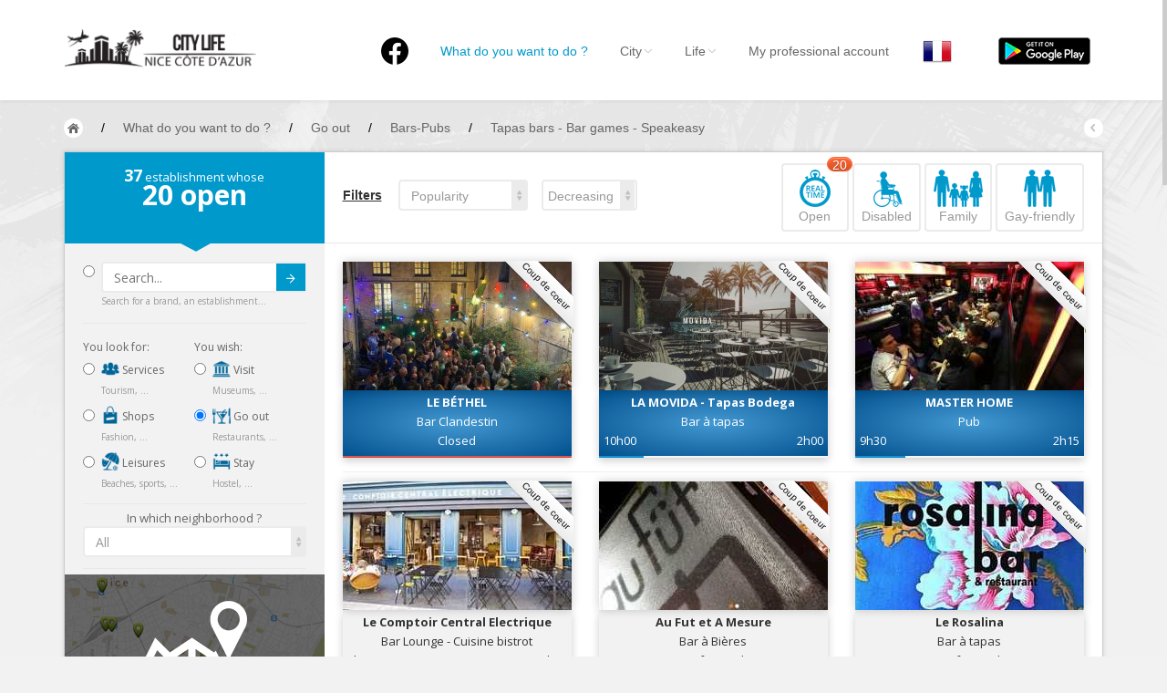

--- FILE ---
content_type: text/html; charset=UTF-8
request_url: https://nice.city-life.fr/Sortir?scat%5B%5D=29&tag%5B%5D=23&tag%5B%5D=321&lang=en&tag%5B%5D=528
body_size: 15837
content:
<!DOCTYPE html>
<html>
  <head>
  	<meta http-equiv="Content-Type" content="text/html; charset=UTF-8">
    <meta name="viewport" id="viewport" content="width=device-width, initial-scale=1.0">
	<meta name="description" content="Vous souhaitez sortir à Nice ? Toutes les adresses sont sur Nice City-Life ! Réservez maintenant !" />
				<title>Bars-Pubs in Nice / Tapas bars - Bar games - Speakeasy - Nice City Life</title>
		
    <link href="https://nice.city-life.fr/dist/css/bootstrap.css" rel="stylesheet" media="screen">
    <link href="https://nice.city-life.fr/assets/css/custom.css" rel="stylesheet" media="screen">
	<link rel="icon" type="image/png" href="https://nice.city-life.fr/favicon.ico">
    <!--[if lt IE 9]>
      <script src="assets/js/html5shiv.js"></script>
      <script src="assets/js/respond.min.js"></script>
    <![endif]-->
  </head>
  <body id="top" class="thebg" >
	<style>
.header_h1 {
	font-family: "Helvetica Neue",Helvetica,Arial,sans-serif;
	font-size: 14px;
	font-weight: 400;
	margin: 0px;
	padding: 0px;
	display: inline-block;
	line-height: 20px;
}
.navbar-collapse, .in  {
	background:white;
}
</style>
<div class="navbar-wrapper2 navbar-fixed-top" style="max-height: 110px;">
  <div class="container">
		<div class="navbar mtnav">
			<div class="container offset-3">
            
			  <div class="navbar-header">
          <button data-target=".navbar-collapse" data-toggle="collapse" class="navbar-toggle" type="button">
            <span class="icon-bar"></span>
            <span class="icon-bar"></span>
            <span class="icon-bar"></span>
          </button>
          <div style="margin-top: 0px;margin-bottom: 0px;">
            <a href="https://nice.city-life.fr/" class="navbar-brand"><img src="https://nice.city-life.fr/images/logo.png" alt="Nice City Life" class="logo"/></a>
          </div>
			  </div>
              
			  <div class="navbar-collapse collapse">
          <ul class="nav navbar-nav navbar-right">
					<li>
						<a href="https://www.facebook.com/nice.city.life/" style="padding-top: 10px;"  ><img src="/images/logofb.png" alt="Facebook"></a>
					</li>
				  <li class=" homebutton" style="display:none;">
            <a href="https://nice.city-life.fr/index.php">Nice City Life</a>
          </li>

				  <li class="active dropdown">
					<a data-toggle="dropdown" class="dropdown-toggle" href="#"><h1 class='header_h1'>What do you want to do ?</h1></a>
					<ul class="dropdown-menu " style="padding: 5px 0px 0px 0px;right: -150% !important;">
					  <li>
							<div class="row dropwidth03" >
								<ul class="droplist col-md-3" style="width: 22%;">
								  <li class="dropdown-header" style="padding: 0px 0px 5px 15px;font-size:16px;color:#2A6496;">By activities</li>
								  <li style="padding: 2px 0px 10px 15px;"><a href="https://nice.city-life.fr/Stay" title="Toutes les adresses pour séjourner à Nice"><img src="https://nice.city-life.fr/images/icons/sejourner.png" alt="Séjourner à Nice" style="width:20px;margin-bottom: 5px;"> Stay</a><span class="dropdown-header" style="padding: 0px 0px;color:rgba(140, 140, 140, 1);">Hostel, ...</span></li>
								  <li style="padding: 2px 0px 10px 15px;"><a href="https://nice.city-life.fr/Visit" title="Toutes les adresses pour visiter Nice"><img src="https://nice.city-life.fr/images/icons/visiter.png" alt="Visiter Nice" style="width:20px;margin-bottom: 5px;"> Visit</a><span class="dropdown-header" style="padding: 0px 0px;color:rgba(140, 140, 140, 1);">Museums, ...</span></li>
								  <li style="padding: 2px 0px 10px 15px;"><a href="https://nice.city-life.fr/Go_out" title="Toutes les adresses pour sortir à Nice"><img src="https://nice.city-life.fr/images/icons/sortir.png" alt="Sortir à Nice" style="width:20px;margin-bottom: 5px;"> Go out</a><span class="dropdown-header" style="padding: 0px 0px;color:rgba(140, 140, 140, 1);">Restaurants, ...</span></li>
								  <li style="padding: 2px 0px 10px 15px;"><a href="https://nice.city-life.fr/Shops" title="Les commerces de Nice"><img src="https://nice.city-life.fr/images/icons/commerces.png" alt="Les commerces de Nice" style="width:20px;margin-bottom: 5px;"> Shops</a><span class="dropdown-header" style="padding: 0px 0px;color:rgba(140, 140, 140, 1);">Fashion, ...</span></li>
								  <li style="padding: 2px 0px 10px 15px;"><a href="https://nice.city-life.fr/Leisures" title="Les loisirs à Nice"><img src="https://nice.city-life.fr/images/icons/loisirs.png" alt="Les loisirs à Nice" style="width:20px;margin-bottom: 5px;"> Leisures</a><span class="dropdown-header" style="padding: 0px 0px;color:rgba(140, 140, 140, 1);">Beaches, sports, ...</span></li>
								  <li style="padding: 2px 0px 10px 15px;"><a href="https://nice.city-life.fr/Services" title="Les services de Nice"><img src="https://nice.city-life.fr/images/icons/services.png" alt="Les services de Nice" style="width:20px;margin-bottom: 5px;"> Services</a><span class="dropdown-header" style="padding: 0px 0px;color:rgba(140, 140, 140, 1);">Tourism, ...</span></li>						  
								</ul>	
								<ul class="droplist col-md-3" style="width:26%;">
								  <li class="dropdown-header" style="padding: 0px 0px 5px 15px;font-size:16px;color:#2A6496;">By neighborhoods</li>
								  <li id="promenademenu"><a href="https://nice.city-life.fr/list.php?quartier=1" onmouseover="if(document.images) document.getElementById('Image-Maps-Com-image-maps-2014-09-22-091131').src= 'https://nice.city-life.fr/images/carte/promenade.jpg';" onmouseout="if(document.images) document.getElementById('Image-Maps-Com-image-maps-2014-09-22-091131').src= 'https://nice.city-life.fr/images/carte/base.jpg';">Nice Promenade des Anglais</a></li>
								  <li id="paillonmenu"><a href="https://nice.city-life.fr/list.php?quartier=2" onmouseover="if(document.images) document.getElementById('Image-Maps-Com-image-maps-2014-09-22-091131').src= 'https://nice.city-life.fr/images/carte/paillon.jpg';" onmouseout="if(document.images) document.getElementById('Image-Maps-Com-image-maps-2014-09-22-091131').src= 'https://nice.city-life.fr/images/carte/base.jpg';" >Nice Promenade du Paillon</a></li>
								  <li id="portmenu"><a href="https://nice.city-life.fr/list.php?quartier=3" onmouseover="if(document.images) document.getElementById('Image-Maps-Com-image-maps-2014-09-22-091131').src= 'https://nice.city-life.fr/images/carte/port.jpg';" onmouseout="if(document.images) document.getElementById('Image-Maps-Com-image-maps-2014-09-22-091131').src= 'https://nice.city-life.fr/images/carte/base.jpg';">Nice le Port</a></li>
								  <li id="vieuxnicemenu"><a href="https://nice.city-life.fr/list.php?quartier=4" onmouseover="if(document.images) document.getElementById('Image-Maps-Com-image-maps-2014-09-22-091131').src= 'https://nice.city-life.fr/images/carte/vieux-nice.jpg';" onmouseout="if(document.images) document.getElementById('Image-Maps-Com-image-maps-2014-09-22-091131').src= 'https://nice.city-life.fr/images/carte/base.jpg';">Nice le Vieux Nice</a></li>
								  <li id="coeurmenu"><a href="https://nice.city-life.fr/list.php?quartier=5" onmouseover="if(document.images) document.getElementById('Image-Maps-Com-image-maps-2014-09-22-091131').src= 'https://nice.city-life.fr/images/carte/coeur-ville.jpg';" onmouseout="if(document.images) document.getElementById('Image-Maps-Com-image-maps-2014-09-22-091131').src= 'https://nice.city-life.fr/images/carte/base.jpg';" >Nice le Coeur de Ville</a></li>
								  <li id="collinesmenu"><a href="https://nice.city-life.fr/list.php?quartier=6" onmouseover="if(document.images) document.getElementById('Image-Maps-Com-image-maps-2014-09-22-091131').src= 'https://nice.city-life.fr/images/carte/collines.jpg';" onmouseout="if(document.images) document.getElementById('Image-Maps-Com-image-maps-2014-09-22-091131').src= 'https://nice.city-life.fr/images/carte/base.jpg';">Nice les Collines Niçoises</a></li>
								  <li id="maraismenu"><a href="https://nice.city-life.fr/list.php?quartier=7" onmouseover="if(document.images) document.getElementById('Image-Maps-Com-image-maps-2014-09-22-091131').src= 'https://nice.city-life.fr/images/carte/marais.jpg';" onmouseout="if(document.images) document.getElementById('Image-Maps-Com-image-maps-2014-09-22-091131').src= 'https://nice.city-life.fr/images/carte/base.jpg';">Nice le petit Marais Niçois</a></li>
								  <li id="plainemenu"><a href="https://nice.city-life.fr/list.php?quartier=8" onmouseover="if(document.images) document.getElementById('Image-Maps-Com-image-maps-2014-09-22-091131').src= 'https://nice.city-life.fr/images/carte/plaine-du-var.jpg';" onmouseout="if(document.images) document.getElementById('Image-Maps-Com-image-maps-2014-09-22-091131').src= 'https://nice.city-life.fr/images/carte/base.jpg';">Nice la plaine du Var</a></li>
								  <li id="ormenu"><a href="https://nice.city-life.fr/list.php?quartier=9" onmouseover="if(document.images) document.getElementById('Image-Maps-Com-image-maps-2014-09-22-091131').src= 'https://nice.city-life.fr/images/carte/or.jpg';" onmouseout="if(document.images) document.getElementById('Image-Maps-Com-image-maps-2014-09-22-091131').src= 'https://nice.city-life.fr/images/carte/base.jpg';">Nice le Carré d’Or</a></li>
								  <li id="aeroportmenu"><a href="https://nice.city-life.fr/list.php?quartier=10" onmouseover="if(document.images) document.getElementById('Image-Maps-Com-image-maps-2014-09-22-091131').src= 'https://nice.city-life.fr/images/carte/aeroport.jpg';" onmouseout="if(document.images) document.getElementById('Image-Maps-Com-image-maps-2014-09-22-091131').src= 'https://nice.city-life.fr/images/carte/base.jpg';" >Nice Aéroport</a></li>
								</ul>	
								<ul class="droplist col-md-6" style="background-color:#05a3d2;padding-left: 0px;margin-left: 13px;height:100%;">
									<li style="padding: 0px;border-bottom:0px;">
                    <img id="Image-Maps-Com-image-maps-2014-09-22-091131" src="https://nice.city-life.fr/images/carte/base.jpg" style="width:440px; height:312px;" usemap="#ImageMapsCom-image-maps-2014-09-22-091131" alt="Carte de Nice" />
                    <map name="ImageMapsCom-image-maps-2014-09-22-091131" id="ImageMapsCom-image-maps-2014-09-22-091131">
                        <area shape="rect" coords="438,310,440,312" alt="Image Map" style="outline:none;" title="Image Map" href="#" />
                        <area  alt="" title="aeroport" href="https://nice.city-life.fr/list.php?quartier=10" shape="poly" coords="169,311,191,268,193,282,189,298,189,311" style="outline:none;" target="_self" onmouseover="if(document.images) document.getElementById('Image-Maps-Com-image-maps-2014-09-22-091131').src= 'https://nice.city-life.fr/images/carte/aeroport.jpg';document.getElementById('aeroportmenu').className = 'active';" onmouseout="if(document.images) document.getElementById('Image-Maps-Com-image-maps-2014-09-22-091131').src= 'https://nice.city-life.fr/images/carte/base.jpg';document.getElementById('aeroportmenu').className = '';" />
                        <area  alt="" title="plaine" href="https://nice.city-life.fr/list.php?quartier=8" shape="poly" coords="82,310,4,309,5,3,42,3,39,151" style="outline:none;" target="_self"  onmouseover="if(document.images) document.getElementById('Image-Maps-Com-image-maps-2014-09-22-091131').src= 'https://nice.city-life.fr/images/carte/plaine-du-var.jpg';document.getElementById('plainemenu').className = 'active';" onmouseout="if(document.images) document.getElementById('Image-Maps-Com-image-maps-2014-09-22-091131').src= 'https://nice.city-life.fr/images/carte/base.jpg';document.getElementById('plainemenu').className = '';"  />
                        <area  alt="" title="collines1" href="https://nice.city-life.fr/list.php?quartier=6" shape="poly" coords="84,311,43,152,43,2,246,2,265,56,273,103,271,140,250,179,255,188,235,203,214,225,187,256,196,269,167,310" style="outline:none;" target="_self"  onmouseover="if(document.images) document.getElementById('Image-Maps-Com-image-maps-2014-09-22-091131').src= 'https://nice.city-life.fr/images/carte/collines.jpg';document.getElementById('collinesmenu').className = 'active';" onmouseout="if(document.images) document.getElementById('Image-Maps-Com-image-maps-2014-09-22-091131').src= 'https://nice.city-life.fr/images/carte/base.jpg';document.getElementById('collinesmenu').className = '';"  />
                        <area  alt="" title="promenade" href="https://nice.city-life.fr/list.php?quartier=1" shape="poly" coords="192,267,187,260,228,212,233,201,278,179,336,168,338,176,300,179,263,195,238,208" style="outline:none;" target="_self"  onmouseover="if(document.images) document.getElementById('Image-Maps-Com-image-maps-2014-09-22-091131').src= 'https://nice.city-life.fr/images/carte/promenade.jpg';document.getElementById('promenademenu').className = 'active';" onmouseout="if(document.images) document.getElementById('Image-Maps-Com-image-maps-2014-09-22-091131').src= 'https://nice.city-life.fr/images/carte/base.jpg';document.getElementById('promenademenu').className = '';"  />
                        <area  alt="" title="coeur de ville" href="https://nice.city-life.fr/list.php?quartier=5" shape="poly" coords="247,3,292,2,296,45,307,45,330,78,347,98,381,95,410,131,395,131,387,145,381,140,369,152,346,161,338,146,305,156,304,175,280,180,257,189,252,179,268,148,272,112,267,63" style="outline:none;" target="_self"  onmouseover="if(document.images) document.getElementById('Image-Maps-Com-image-maps-2014-09-22-091131').src= 'https://nice.city-life.fr/images/carte/coeur-ville.jpg';document.getElementById('coeurmenu').className = 'active';" onmouseout="if(document.images) document.getElementById('Image-Maps-Com-image-maps-2014-09-22-091131').src= 'https://nice.city-life.fr/images/carte/base.jpg';document.getElementById('coeurmenu').className = '';"  />
                        <area  alt="" title="or" href="https://nice.city-life.fr/list.php?quartier=9" shape="poly" coords="305,173,303,155,340,145,347,166" style="outline:none;" target="_self"  onmouseover="if(document.images) document.getElementById('Image-Maps-Com-image-maps-2014-09-22-091131').src= 'https://nice.city-life.fr/images/carte/or.jpg';document.getElementById('ormenu').className = 'active';" onmouseout="if(document.images) document.getElementById('Image-Maps-Com-image-maps-2014-09-22-091131').src= 'https://nice.city-life.fr/images/carte/base.jpg';document.getElementById('ormenu').className = '';"  />
                        <area  alt="" title="paillon" href="https://nice.city-life.fr/list.php?quartier=2" shape="poly" coords="347,167,344,162,366,154,380,140,386,144,370,161" style="outline:none;" target="_self"  onmouseover="if(document.images) document.getElementById('Image-Maps-Com-image-maps-2014-09-22-091131').src= 'https://nice.city-life.fr/images/carte/paillon.jpg';document.getElementById('paillonmenu').className = 'active';" onmouseout="if(document.images) document.getElementById('Image-Maps-Com-image-maps-2014-09-22-091131').src= 'https://nice.city-life.fr/images/carte/base.jpg';document.getElementById('paillonmenu').className = '';"  />
                        <area  alt="" title="vieux nice" href="https://nice.city-life.fr/list.php?quartier=4" shape="poly" coords="339,177,335,171,371,160,386,144,392,158,394,183,384,182,378,173,359,171" style="outline:none;" target="_self"  onmouseover="if(document.images) document.getElementById('Image-Maps-Com-image-maps-2014-09-22-091131').src= 'https://nice.city-life.fr/images/carte/vieux-nice.jpg';document.getElementById('vieuxnicemenu').className = 'active';" onmouseout="if(document.images) document.getElementById('Image-Maps-Com-image-maps-2014-09-22-091131').src= 'https://nice.city-life.fr/images/carte/base.jpg';document.getElementById('vieuxnicemenu').className = '';"  />
                        <area  alt="" title="port" href="https://nice.city-life.fr/list.php?quartier=3" shape="poly" coords="394,185,397,168,390,150,420,149,425,191" style="outline:none;" target="_self"  onmouseover="if(document.images) document.getElementById('Image-Maps-Com-image-maps-2014-09-22-091131').src= 'https://nice.city-life.fr/images/carte/port.jpg';document.getElementById('portmenu').className = 'active';" onmouseout="if(document.images) document.getElementById('Image-Maps-Com-image-maps-2014-09-22-091131').src= 'https://nice.city-life.fr/images/carte/base.jpg';document.getElementById('portmenu').className = '';"  />
                        <area  alt="" title="marais" href="https://nice.city-life.fr/list.php?quartier=7" shape="poly" coords="392,150,388,146,393,132,411,130,418,150" style="outline:none;" target="_self"  onmouseover="if(document.images) document.getElementById('Image-Maps-Com-image-maps-2014-09-22-091131').src= 'https://nice.city-life.fr/images/carte/marais.jpg';document.getElementById('maraismenu').className = 'active';" onmouseout="if(document.images) document.getElementById('Image-Maps-Com-image-maps-2014-09-22-091131').src= 'https://nice.city-life.fr/images/carte/base.jpg';document.getElementById('maraismenu').className = '';"  />
                        <area  alt="" title="collines2" href="https://nice.city-life.fr/list.php?quartier=6" shape="poly" coords="292,3,437,1,438,197,427,193,420,154,412,129,379,92,346,96,327,81,314,46,295,44" style="outline:none;" target="_self"  onmouseover="if(document.images) document.getElementById('Image-Maps-Com-image-maps-2014-09-22-091131').src= 'https://nice.city-life.fr/images/carte/collines.jpg';document.getElementById('collinesmenu').className = 'active';" onmouseout="if(document.images) document.getElementById('Image-Maps-Com-image-maps-2014-09-22-091131').src= 'https://nice.city-life.fr/images/carte/base.jpg';document.getElementById('collinesmenu').className = '';"  />
                    </map>
                    <div style="width:100%;height:85px;text-align:center;padding-top:30px;background-color:#05a3d2;">
                      <a href="https://nice.city-life.fr/quartiers.php" style="font-family: 'Open Sans';font-size: 16px;font-weight: 700;color:white;text-shadow: 0px -1px 0px rgba(0, 0, 0, 0.4);">MORE ABOUT NEIGHBORHOODS IN NICE</a>
                    </div>
									</li>
								</ul>		
							</div>
					  </li>
					</ul>
				  </li>

				  <li class=" dropdown">
            <a data-toggle="dropdown" class="dropdown-toggle" href="#">City<b class="lightcaret mt-2"></b></a>
            <ul class="dropdown-menu">	
              <li><a href="https://nice.city-life.fr/enjoy.php">Nice, my city</a></li>
              <li><a href="https://nice.city-life.fr/quartiers.php">Nice, the neighborhoods</a></li>
              <li><a href="https://nice.city-life.fr/promenades.php">Nice, the walks</a></li>
              <li><a href="https://nice.city-life.fr/livres.php">Nice, the NICE library</a></li>
              <li><a href="https://nice.city-life.fr/riviera-pass.php">Nice, the French Riviera Pass</a></li>
              <li><a href="https://nice.city-life.fr/villages.php">Around Nice</a></li>
            </ul>
				  </li>
				  
				  <li class=" dropdown">
            <a data-toggle="dropdown" class="dropdown-toggle" href="#">Life<b class="lightcaret mt-2"></b></a>
            <ul class="dropdown-menu">	
              <li><a href="https://nice.city-life.fr/#Events">Nice, the events</a></li>
              <li><a href="https://nice.city-life.fr/list.php?cat=5&scat%5B%5D=24&tag%5B%5D=134">Nice, the beaches</a></li>
              <li><a href="https://nice.city-life.fr/cuisine-nicoise.php">Nice, the nissart food</a></li>
              <li><a href="https://nice.city-life.fr/artisanat-local.php">Nice, the products of local craft</a></li>
              <li><a href="https://nice.city-life.fr/personnalites.php">Nice, the people</a></li>
              <li><a href="https://nice.city-life.fr/petites_histoires.php">Nice, fun stories</a></li>
            </ul>
				  </li>
				  
				  <li>
                        <a href="https://nice.city-life.fr/login.php">My professional account</a>
            	
				  </li>

          <li>
                        <a href="/Sortir?scat%5B%5D=29&tag%5B%5D=23&tag%5B%5D=321&tag%5B%5D=528&lang=fr" style="padding:9px;"><img src="https://nice.city-life.fr/images/flags/fr.png" alt="City Life - fr"></a>
				  </li>

          <li id="googleplay">
            <a href="https://play.google.com/store/apps/details?id=com.citylife.nice" style="padding-top:0;padding-bottom:0;"><img alt="Get it on Google Play" src="/images/en_google-play-badge.png" style="padding:10px;" /></a>
          </li>

          </ul>
			  </div>
              
			</div>
          </div>
  </div>
</div>	<div class="container breadcrub">
	    <div>
			<a class="homebtn left" href="https://nice.city-life.fr/index.php"></a>
			<div class="left">
				<ul class="bcrumbs">
					<li>/</li>
					<li><div itemscope itemtype="http://data-vocabulary.org/Breadcrumb"><a href="https://nice.city-life.fr/list.php" itemprop="url"><span itemprop="title">What do you want to do ?</span></a></div></li>
										<li>/</li>
					<li><div itemscope itemtype="http://data-vocabulary.org/Breadcrumb"><a href="https://nice.city-life.fr/Go_out" itemprop="url"><span itemprop="title">Go out</span></a></div></li>
															<li>/</li>
					<li><div itemscope itemtype="http://data-vocabulary.org/Breadcrumb"><a href="https://nice.city-life.fr/Go_out?scat%5B%5D=29" itemprop="url"><span itemprop="title">Bars-Pubs</span></a></div></li>
															<li>/</li>
					<li><div itemscope itemtype="http://data-vocabulary.org/Breadcrumb"><a href="https://nice.city-life.fr/Go_out?scat%5B%5D=29&tag%5B%5D=23&tag%5B%5D=321&tag%5B%5D=528" itemprop="url"><span itemprop="title">Tapas bars - Bar games - Speakeasy</span></a></div></li>
									</ul>				
			</div>
			<a class="backbtn right" href="#"></a>
		</div>
		<div class="clearfix"></div>
	</div>
	<div class="container">
		<div class="container pagecontainer offset-0" style="margin-top: 15px;">
			<div class="col-md-3 filters offset-0">
				<div class="filtertip">
					<div class="padding20">
						<p class="size13"><span class="size18 bold counthotel"></span> establishment whose</p>
						<p class="size30 bold"><span class="countprice"></span> open</p>
					</div>
					<div class="tip-arrow"></div>
				</div>
				<div class="bookfilters hpadding20">
						<div class="wh100percent" style="float:left;">
							<div class="radio" style="margin-top: 0px;margin-bottom: 0px;">
								<form action="list.php" method="get">
								<input type="radio" name="optionsRadios" id="radio_search" value="option9">
								<button type="submit" class="btn btn-default btncustom" style="top: 22px;right: 21px;height: 30px;">Submit<img src="https://nice.city-life.fr/images/arrow.png" alt=""/></button>
								<input type="text" name="search" class="form-control" placeholder="Search..." >
								<div class="size10 ca03">Search for a brand, an establishment...</div>
								</form>
							</div>
						<div class="line2"></div>
						</div>
						<div class="w50percent">
							<p class="cstyle08">You look for:</p>
							<div class="radio">
																<label>
									<input type="radio" class="loading" name="optionsRadios" id="radio_services" value="option1"  onclick="javascript:var u='https://nice.city-life.fr/Services';document.location=u">
									<a href="https://nice.city-life.fr/Services" class="no_underline"><img src="https://nice.city-life.fr/images/icons/services.png" alt="Les services à Nice" style="width:20px;margin-bottom: 5px;"> Services</a>
								</label>
								<div class="size10 ca03">Tourism, ...</div>
							
							</div>
							<div class="radio">
																<label>
									<input type="radio" class="loading" name="optionsRadios" id="radio_commerces" value="option2"  onclick="javascript:var u='https://nice.city-life.fr/Shops';document.location=u">
									<a href="https://nice.city-life.fr/Shops" class="no_underline"><img src="https://nice.city-life.fr/images/icons/commerces.png" alt="Les commerces à Nice" style="width:20px;margin-bottom: 5px;"> Shops</a>
								</label>
								<div class="size10 ca03">Fashion, ...</div>
							</div>
							<div class="radio">
																<label>
									<input type="radio" class="loading" name="optionsRadios" id="radio_loisirs" value="option3"  onclick="javascript:var u='https://nice.city-life.fr/Leisures';document.location=u">
									<a href="https://nice.city-life.fr/Leisures" class="no_underline"><img src="https://nice.city-life.fr/images/icons/loisirs.png" alt="Les loisirs à Nice" style="width:20px;margin-bottom: 5px;"> Leisures</a>
								</label>
								<div class="size10 ca03">Beaches, sports, ...</div>
							</div>
						</div>
						
						<div class="w50percentlast">
							<p class="cstyle08">You wish:</p>
							<div class="radio">
																<label>
									<input type="radio" class="loading" name="optionsRadios" id="radio_visiter" value="option6"  onclick="javascript:var u='https://nice.city-life.fr/Visit';document.location=u">
									<a href="https://nice.city-life.fr/Visit" class="no_underline"><img src="https://nice.city-life.fr/images/icons/visiter.png" alt="Visiter Nice" style="width:20px;margin-bottom: 5px;"> Visit</a>
								</label>
								<div class="size10 ca03">Museums, ...</div>
							</div>
							<div class="radio">
																<label>
									<input type="radio" class="loading" name="optionsRadios" id="radio_sortir" value="option7" checked onclick="javascript:var u='https://nice.city-life.fr/Go_out';document.location=u">
									<a href="https://nice.city-life.fr/Go_out" class="no_underline"><img src="https://nice.city-life.fr/images/icons/sortir.png" alt="Sortir à Nice" style="width:20px;margin-bottom: 5px;"> Go out</a>
								</label>
								<div class="size10 ca03">Restaurants, ...</div>
							</div>
							<div class="radio">
																<label>
									<input type="radio" class="loading" name="optionsRadios" id="radio_sejourner" value="option8"  onclick="javascript:var u='https://nice.city-life.fr/Stay';document.location=u">
									<a href="https://nice.city-life.fr/Stay" class="no_underline"><img src="https://nice.city-life.fr/images/icons/sejourner.png" alt="Séjourner à Nice" style="width:20px;margin-bottom: 5px;"> Stay</a>
								</label>
								<div class="size10 ca03">Hostel, ...</div>
							</div>
						</div>	
						
						<div class="clearfix"></div>
						<div class="line2" style="margin: 0px 0px 6px;"></div>
						<div class="tab_quartier">
							<div class="fullwidth">
								<div class="clearfix"></div>
								<div style="width:100%;text-align:center;">
								<span class="opensans size13">In which neighborhood ?</span>
								</div>
								<select class="form-control mySelectBoxClass" onchange="javascript:var u='https://nice.city-life.fr/Sortir?scat%5B%5D=29&amp;tag%5B%5D=23&amp;tag%5B%5D=321&amp;tag%5B%5D=528&lang=en';document.location=u+((u.indexOf('?')>0)?'&amp;':'?')+'quartier='+this.value">
								  <option selected value="all">All</option>
								  <option value="12" >Autour de Nice</option>
								  <option value="10" >Nice Côte d’Azur Aéroport</option>
								  <option value="8" >Nice la plaine du Var</option>
								  <option value="1" >Nice la Promenade des Anglais</option>
								  <option value="2" >Nice la Promenade du Paillon</option>
								  <option value="9" >Nice le Carré d’Or</option>
								  <option value="5" >Nice le Coeur de Ville</option>
								  <option value="7" >Nice le petit Marais Niçois</option>
								  <option value="3" >Nice le Port</option>
								  <option value="4" >Nice le Vieux Nice</option>
								  <option value="6" >Nice les Collines Niçoises</option>
								</select>
															</div>
						</div>
						<div class="line2"></div>
						
						<div class="tab_services none">
							<a href="https://nice.city-life.fr/map.php?cat=3&amp;scat%5B%5D=29&amp;tag%5B%5D=23&amp;tag%5B%5D=321&amp;tag%5B%5D=528&lang=en" style="margin-left: -20px"><img src="https://nice.city-life.fr/images/view_map.jpg" style="width:calc(100% + 40px);" alt="Voir sur la carte"></a>
							<div class="wh100percent">
								<div class="checkbox">
									<label>
										<input type="checkbox"  onclick="javascript:var u='https://nice.city-life.fr/Sortir?scat%5B%5D=29&amp;tag%5B%5D=23&amp;tag%5B%5D=321&amp;tag%5B%5D=528&lang=en';document.location=u+((u.indexOf('?')>0)?'&amp;':'?')+'open=yes'"> <strong style="font-size: 15px;">Open now</strong> 13:09									</label>
								</div>
								<div class="checkbox">
									<input type="checkbox" class="loading" onclick="javascript:var u='https://nice.city-life.fr/Sortir?scat%5B%5D=29&amp;tag%5B%5D=23&amp;tag%5B%5D=321&amp;tag%5B%5D=528&lang=en';document.location=u+((u.indexOf('?')>0)?'&amp;':'?')+'scat%5B%5D=55'" >
									Ambassies & consulates																	</div>
								<div class="checkbox">
									<input type="checkbox" class="loading" onclick="javascript:var u='https://nice.city-life.fr/Sortir?scat%5B%5D=29&amp;tag%5B%5D=23&amp;tag%5B%5D=321&amp;tag%5B%5D=528&lang=en';document.location=u+((u.indexOf('?')>0)?'&amp;':'?')+'scat%5B%5D=94'" >
									Banks & Insurances																	</div>
								<div class="checkbox">
									<input type="checkbox" class="loading" onclick="javascript:var u='https://nice.city-life.fr/Sortir?scat%5B%5D=29&amp;tag%5B%5D=23&amp;tag%5B%5D=321&amp;tag%5B%5D=528&lang=en';document.location=u+((u.indexOf('?')>0)?'&amp;':'?')+'scat%5B%5D=95'" >
									Cars & motos services																	</div>
								<div class="checkbox">
									<input type="checkbox" class="loading" onclick="javascript:var u='https://nice.city-life.fr/Sortir?scat%5B%5D=29&amp;tag%5B%5D=23&amp;tag%5B%5D=321&amp;tag%5B%5D=528&lang=en';document.location=u+((u.indexOf('?')>0)?'&amp;':'?')+'scat%5B%5D=74'" >
									Cars rental																	</div>
								<div class="checkbox">
									<input type="checkbox" class="loading" onclick="javascript:var u='https://nice.city-life.fr/Sortir?scat%5B%5D=29&amp;tag%5B%5D=23&amp;tag%5B%5D=321&amp;tag%5B%5D=528&lang=en';document.location=u+((u.indexOf('?')>0)?'&amp;':'?')+'scat%5B%5D=92'" >
									Cleaning services																	</div>
								<div class="checkbox">
									<input type="checkbox" class="loading" onclick="javascript:var u='https://nice.city-life.fr/Sortir?scat%5B%5D=29&amp;tag%5B%5D=23&amp;tag%5B%5D=321&amp;tag%5B%5D=528&lang=en';document.location=u+((u.indexOf('?')>0)?'&amp;':'?')+'scat%5B%5D=59'" >
									Computer & Digital Services																	</div>
								<div class="checkbox">
									<input type="checkbox" class="loading" onclick="javascript:var u='https://nice.city-life.fr/Sortir?scat%5B%5D=29&amp;tag%5B%5D=23&amp;tag%5B%5D=321&amp;tag%5B%5D=528&lang=en';document.location=u+((u.indexOf('?')>0)?'&amp;':'?')+'scat%5B%5D=113'" >
									Consumers services																	</div>
								<div class="checkbox">
									<input type="checkbox" class="loading" onclick="javascript:var u='https://nice.city-life.fr/Sortir?scat%5B%5D=29&amp;tag%5B%5D=23&amp;tag%5B%5D=321&amp;tag%5B%5D=528&lang=en';document.location=u+((u.indexOf('?')>0)?'&amp;':'?')+'scat%5B%5D=116'" >
									Corporate Services																	</div>
								<div class="checkbox">
									<input type="checkbox" class="loading" onclick="javascript:var u='https://nice.city-life.fr/Sortir?scat%5B%5D=29&amp;tag%5B%5D=23&amp;tag%5B%5D=321&amp;tag%5B%5D=528&lang=en';document.location=u+((u.indexOf('?')>0)?'&amp;':'?')+'scat%5B%5D=80'" >
									Currency exchange office																	</div>
								<div class="checkbox">
									<input type="checkbox" class="loading" onclick="javascript:var u='https://nice.city-life.fr/Sortir?scat%5B%5D=29&amp;tag%5B%5D=23&amp;tag%5B%5D=321&amp;tag%5B%5D=528&lang=en';document.location=u+((u.indexOf('?')>0)?'&amp;':'?')+'scat%5B%5D=96'" >
									Gas stations																	</div>
								<div class="checkbox">
									<input type="checkbox" class="loading" onclick="javascript:var u='https://nice.city-life.fr/Sortir?scat%5B%5D=29&amp;tag%5B%5D=23&amp;tag%5B%5D=321&amp;tag%5B%5D=528&lang=en';document.location=u+((u.indexOf('?')>0)?'&amp;':'?')+'scat%5B%5D=93'" >
									Home services																	</div>
								<div class="checkbox">
									<input type="checkbox" class="loading" onclick="javascript:var u='https://nice.city-life.fr/Sortir?scat%5B%5D=29&amp;tag%5B%5D=23&amp;tag%5B%5D=321&amp;tag%5B%5D=528&lang=en';document.location=u+((u.indexOf('?')>0)?'&amp;':'?')+'scat%5B%5D=70'" >
									Lost & Found Service																	</div>
								<div class="checkbox">
									<input type="checkbox" class="loading" onclick="javascript:var u='https://nice.city-life.fr/Sortir?scat%5B%5D=29&amp;tag%5B%5D=23&amp;tag%5B%5D=321&amp;tag%5B%5D=528&lang=en';document.location=u+((u.indexOf('?')>0)?'&amp;':'?')+'scat%5B%5D=54'" >
									Medical Services																	</div>
								<div class="checkbox">
									<input type="checkbox" class="loading" onclick="javascript:var u='https://nice.city-life.fr/Sortir?scat%5B%5D=29&amp;tag%5B%5D=23&amp;tag%5B%5D=321&amp;tag%5B%5D=528&lang=en';document.location=u+((u.indexOf('?')>0)?'&amp;':'?')+'scat%5B%5D=28'" >
									Municipal services									<div class='size10 ca03'>City Hall, Police Stations, ...</div>								</div>
								<div class="checkbox">
									<input type="checkbox" class="loading" onclick="javascript:var u='https://nice.city-life.fr/Sortir?scat%5B%5D=29&amp;tag%5B%5D=23&amp;tag%5B%5D=321&amp;tag%5B%5D=528&lang=en';document.location=u+((u.indexOf('?')>0)?'&amp;':'?')+'scat%5B%5D=71'" >
									Police Services																	</div>
								<div class="checkbox">
									<input type="checkbox" class="loading" onclick="javascript:var u='https://nice.city-life.fr/Sortir?scat%5B%5D=29&amp;tag%5B%5D=23&amp;tag%5B%5D=321&amp;tag%5B%5D=528&lang=en';document.location=u+((u.indexOf('?')>0)?'&amp;':'?')+'scat%5B%5D=81'" >
									Post Office																	</div>
								<div class="checkbox">
									<input type="checkbox" class="loading" onclick="javascript:var u='https://nice.city-life.fr/Sortir?scat%5B%5D=29&amp;tag%5B%5D=23&amp;tag%5B%5D=321&amp;tag%5B%5D=528&lang=en';document.location=u+((u.indexOf('?')>0)?'&amp;':'?')+'scat%5B%5D=108'" >
									Printing Services																	</div>
								<div class="checkbox">
									<input type="checkbox" class="loading" onclick="javascript:var u='https://nice.city-life.fr/Sortir?scat%5B%5D=29&amp;tag%5B%5D=23&amp;tag%5B%5D=321&amp;tag%5B%5D=528&lang=en';document.location=u+((u.indexOf('?')>0)?'&amp;':'?')+'scat%5B%5D=101'" >
									Tax Department																	</div>
								<div class="checkbox">
									<input type="checkbox" class="loading" onclick="javascript:var u='https://nice.city-life.fr/Sortir?scat%5B%5D=29&amp;tag%5B%5D=23&amp;tag%5B%5D=321&amp;tag%5B%5D=528&lang=en';document.location=u+((u.indexOf('?')>0)?'&amp;':'?')+'scat%5B%5D=52'" >
									Tourism Services																	</div>
								<div class="checkbox">
									<input type="checkbox" class="loading" onclick="javascript:var u='https://nice.city-life.fr/Sortir?scat%5B%5D=29&amp;tag%5B%5D=23&amp;tag%5B%5D=321&amp;tag%5B%5D=528&lang=en';document.location=u+((u.indexOf('?')>0)?'&amp;':'?')+'scat%5B%5D=73'" >
									Transport Services																	</div>
							</div>
						</div>
						<div class="tab_commerces none">
							<a href="https://nice.city-life.fr/map.php?cat=3&amp;scat%5B%5D=29&amp;tag%5B%5D=23&amp;tag%5B%5D=321&amp;tag%5B%5D=528&lang=en" style="margin-left: -20px"><img src="https://nice.city-life.fr/images/view_map.jpg" style="width:calc(100% + 40px);" alt="Voir sur la carte"></a>
							<div class="wh100percent">
								<div class="checkbox">
									<label>
										<input type="checkbox"  onclick="javascript:var u='https://nice.city-life.fr/Sortir?scat%5B%5D=29&amp;tag%5B%5D=23&amp;tag%5B%5D=321&amp;tag%5B%5D=528&lang=en';document.location=u+((u.indexOf('?')>0)?'&amp;':'?')+'open=yes'"> <strong style="font-size: 15px;">Open now</strong> 13:09									</label>
								</div>
								<div class="checkbox">
									<input type="checkbox" class="loading" onclick="javascript:var u='https://nice.city-life.fr/Sortir?scat%5B%5D=29&amp;tag%5B%5D=23&amp;tag%5B%5D=321&amp;tag%5B%5D=528&lang=en';document.location=u+((u.indexOf('?')>0)?'&amp;':'?')+'scat%5B%5D=124'" >
																										</div>
								<div class="checkbox">
									<input type="checkbox" class="loading" onclick="javascript:var u='https://nice.city-life.fr/Sortir?scat%5B%5D=29&amp;tag%5B%5D=23&amp;tag%5B%5D=321&amp;tag%5B%5D=528&lang=en';document.location=u+((u.indexOf('?')>0)?'&amp;':'?')+'scat%5B%5D=100'" >
									Animals																	</div>
								<div class="checkbox">
									<input type="checkbox" class="loading" onclick="javascript:var u='https://nice.city-life.fr/Sortir?scat%5B%5D=29&amp;tag%5B%5D=23&amp;tag%5B%5D=321&amp;tag%5B%5D=528&lang=en';document.location=u+((u.indexOf('?')>0)?'&amp;':'?')+'scat%5B%5D=21'" >
									Arts and decorations									<div class='size10 ca03'>Decorations, antiquarians, ...</div>								</div>
								<div class="checkbox">
									<input type="checkbox" class="loading" onclick="javascript:var u='https://nice.city-life.fr/Sortir?scat%5B%5D=29&amp;tag%5B%5D=23&amp;tag%5B%5D=321&amp;tag%5B%5D=528&lang=en';document.location=u+((u.indexOf('?')>0)?'&amp;':'?')+'scat%5B%5D=103'" >
									Beach Stuff																	</div>
								<div class="checkbox">
									<input type="checkbox" class="loading" onclick="javascript:var u='https://nice.city-life.fr/Sortir?scat%5B%5D=29&amp;tag%5B%5D=23&amp;tag%5B%5D=321&amp;tag%5B%5D=528&lang=en';document.location=u+((u.indexOf('?')>0)?'&amp;':'?')+'scat%5B%5D=22'" >
									Beauty / Wellness									<div class='size10 ca03'>Cosmetics, jeweleries, ...</div>								</div>
								<div class="checkbox">
									<input type="checkbox" class="loading" onclick="javascript:var u='https://nice.city-life.fr/Sortir?scat%5B%5D=29&amp;tag%5B%5D=23&amp;tag%5B%5D=321&amp;tag%5B%5D=528&lang=en';document.location=u+((u.indexOf('?')>0)?'&amp;':'?')+'scat%5B%5D=41'" >
									Celebrations																	</div>
								<div class="checkbox">
									<input type="checkbox" class="loading" onclick="javascript:var u='https://nice.city-life.fr/Sortir?scat%5B%5D=29&amp;tag%5B%5D=23&amp;tag%5B%5D=321&amp;tag%5B%5D=528&lang=en';document.location=u+((u.indexOf('?')>0)?'&amp;':'?')+'scat%5B%5D=97'" >
									Cell Phones																	</div>
								<div class="checkbox">
									<input type="checkbox" class="loading" onclick="javascript:var u='https://nice.city-life.fr/Sortir?scat%5B%5D=29&amp;tag%5B%5D=23&amp;tag%5B%5D=321&amp;tag%5B%5D=528&lang=en';document.location=u+((u.indexOf('?')>0)?'&amp;':'?')+'scat%5B%5D=40'" >
									Concept Stores																	</div>
								<div class="checkbox">
									<input type="checkbox" class="loading" onclick="javascript:var u='https://nice.city-life.fr/Sortir?scat%5B%5D=29&amp;tag%5B%5D=321&amp;tag%5B%5D=528&lang=en';document.location=u+((u.indexOf('?')>0)?'&amp;':'?')+'scat%5B%5D=23'" >
									Culture									<div class='size10 ca03'>Bookstores, record stores, ...</div>								</div>
								<div class="checkbox">
									<input type="checkbox" class="loading" onclick="javascript:var u='https://nice.city-life.fr/Sortir?scat%5B%5D=29&amp;tag%5B%5D=23&amp;tag%5B%5D=321&amp;tag%5B%5D=528&lang=en';document.location=u+((u.indexOf('?')>0)?'&amp;':'?')+'scat%5B%5D=44'" >
									Fashion																	</div>
								<div class="checkbox">
									<input type="checkbox" class="loading" onclick="javascript:var u='https://nice.city-life.fr/Sortir?scat%5B%5D=29&amp;tag%5B%5D=23&amp;tag%5B%5D=321&amp;tag%5B%5D=528&lang=en';document.location=u+((u.indexOf('?')>0)?'&amp;':'?')+'scat%5B%5D=42'" >
									Florists																	</div>
								<div class="checkbox">
									<input type="checkbox" class="loading" onclick="javascript:var u='https://nice.city-life.fr/Sortir?scat%5B%5D=29&amp;tag%5B%5D=23&amp;tag%5B%5D=321&amp;tag%5B%5D=528&lang=en';document.location=u+((u.indexOf('?')>0)?'&amp;':'?')+'scat%5B%5D=19'" >
									Food									<div class='size10 ca03'>Supermarket, grocery, ...</div>								</div>
								<div class="checkbox">
									<input type="checkbox" class="loading" onclick="javascript:var u='https://nice.city-life.fr/Sortir?scat%5B%5D=29&amp;tag%5B%5D=23&amp;tag%5B%5D=321&amp;tag%5B%5D=528&lang=en';document.location=u+((u.indexOf('?')>0)?'&amp;':'?')+'scat%5B%5D=122'" >
									Hearing																	</div>
								<div class="checkbox">
									<input type="checkbox" class="loading" onclick="javascript:var u='https://nice.city-life.fr/Sortir?scat%5B%5D=29&amp;tag%5B%5D=23&amp;tag%5B%5D=321&amp;tag%5B%5D=528&lang=en';document.location=u+((u.indexOf('?')>0)?'&amp;':'?')+'scat%5B%5D=62'" >
									House equipments																	</div>
								<div class="checkbox">
									<input type="checkbox" class="loading" onclick="javascript:var u='https://nice.city-life.fr/Sortir?scat%5B%5D=29&amp;tag%5B%5D=23&amp;tag%5B%5D=321&amp;tag%5B%5D=528&lang=en';document.location=u+((u.indexOf('?')>0)?'&amp;':'?')+'scat%5B%5D=43'" >
									Luxury																	</div>
								<div class="checkbox">
									<input type="checkbox" class="loading" onclick="javascript:var u='https://nice.city-life.fr/Sortir?scat%5B%5D=29&amp;tag%5B%5D=23&amp;tag%5B%5D=321&amp;tag%5B%5D=528&lang=en';document.location=u+((u.indexOf('?')>0)?'&amp;':'?')+'scat%5B%5D=39'" >
									Malls																	</div>
								<div class="checkbox">
									<input type="checkbox" class="loading" onclick="javascript:var u='https://nice.city-life.fr/Sortir?scat%5B%5D=29&amp;tag%5B%5D=23&amp;tag%5B%5D=321&amp;tag%5B%5D=528&lang=en';document.location=u+((u.indexOf('?')>0)?'&amp;':'?')+'scat%5B%5D=60'" >
									Markets																	</div>
								<div class="checkbox">
									<input type="checkbox" class="loading" onclick="javascript:var u='https://nice.city-life.fr/Sortir?scat%5B%5D=29&amp;tag%5B%5D=23&amp;tag%5B%5D=321&amp;tag%5B%5D=528&lang=en';document.location=u+((u.indexOf('?')>0)?'&amp;':'?')+'scat%5B%5D=115'" >
									Moto dealers																	</div>
								<div class="checkbox">
									<input type="checkbox" class="loading" onclick="javascript:var u='https://nice.city-life.fr/Sortir?scat%5B%5D=29&amp;tag%5B%5D=23&amp;tag%5B%5D=321&amp;tag%5B%5D=528&lang=en';document.location=u+((u.indexOf('?')>0)?'&amp;':'?')+'scat%5B%5D=45'" >
									Opticians																	</div>
								<div class="checkbox">
									<input type="checkbox" class="loading" onclick="javascript:var u='https://nice.city-life.fr/Sortir?scat%5B%5D=29&amp;tag%5B%5D=23&amp;tag%5B%5D=321&amp;tag%5B%5D=528&lang=en';document.location=u+((u.indexOf('?')>0)?'&amp;':'?')+'scat%5B%5D=38'" >
									Presents-Souvenirs																	</div>
								<div class="checkbox">
									<input type="checkbox" class="loading" onclick="javascript:var u='https://nice.city-life.fr/Sortir?scat%5B%5D=29&amp;tag%5B%5D=23&amp;tag%5B%5D=321&amp;tag%5B%5D=528&lang=en';document.location=u+((u.indexOf('?')>0)?'&amp;':'?')+'scat%5B%5D=58'" >
									Press																	</div>
								<div class="checkbox">
									<input type="checkbox" class="loading" onclick="javascript:var u='https://nice.city-life.fr/Sortir?scat%5B%5D=29&amp;tag%5B%5D=23&amp;tag%5B%5D=321&amp;tag%5B%5D=528&lang=en';document.location=u+((u.indexOf('?')>0)?'&amp;':'?')+'scat%5B%5D=46'" >
									Sexy Shop																	</div>
								<div class="checkbox">
									<input type="checkbox" class="loading" onclick="javascript:var u='https://nice.city-life.fr/Sortir?scat%5B%5D=29&amp;tag%5B%5D=23&amp;tag%5B%5D=321&amp;tag%5B%5D=528&lang=en';document.location=u+((u.indexOf('?')>0)?'&amp;':'?')+'scat%5B%5D=90'" >
									Shoes																	</div>
								<div class="checkbox">
									<input type="checkbox" class="loading" onclick="javascript:var u='https://nice.city-life.fr/Sortir?scat%5B%5D=29&amp;tag%5B%5D=23&amp;tag%5B%5D=321&amp;tag%5B%5D=528&lang=en';document.location=u+((u.indexOf('?')>0)?'&amp;':'?')+'scat%5B%5D=82'" >
									Skilled workman																	</div>
								<div class="checkbox">
									<input type="checkbox" class="loading" onclick="javascript:var u='https://nice.city-life.fr/Sortir?scat%5B%5D=29&amp;tag%5B%5D=23&amp;tag%5B%5D=321&amp;tag%5B%5D=528&lang=en';document.location=u+((u.indexOf('?')>0)?'&amp;':'?')+'scat%5B%5D=61'" >
									Specialities of Nice																	</div>
								<div class="checkbox">
									<input type="checkbox" class="loading" onclick="javascript:var u='https://nice.city-life.fr/Sortir?scat%5B%5D=29&amp;tag%5B%5D=23&amp;tag%5B%5D=321&amp;tag%5B%5D=528&lang=en';document.location=u+((u.indexOf('?')>0)?'&amp;':'?')+'scat%5B%5D=47'" >
									Sports																	</div>
								<div class="checkbox">
									<input type="checkbox" class="loading" onclick="javascript:var u='https://nice.city-life.fr/Sortir?scat%5B%5D=29&amp;tag%5B%5D=23&amp;tag%5B%5D=321&amp;tag%5B%5D=528&lang=en';document.location=u+((u.indexOf('?')>0)?'&amp;':'?')+'scat%5B%5D=67'" >
									Tatoos & Piercings																	</div>
								<div class="checkbox">
									<input type="checkbox" class="loading" onclick="javascript:var u='https://nice.city-life.fr/Sortir?scat%5B%5D=29&amp;tag%5B%5D=23&amp;tag%5B%5D=321&amp;tag%5B%5D=528&lang=en';document.location=u+((u.indexOf('?')>0)?'&amp;':'?')+'scat%5B%5D=37'" >
									Tobacco shops																	</div>
								<div class="checkbox">
									<input type="checkbox" class="loading" onclick="javascript:var u='https://nice.city-life.fr/Sortir?scat%5B%5D=29&amp;tag%5B%5D=23&amp;tag%5B%5D=321&amp;tag%5B%5D=528&lang=en';document.location=u+((u.indexOf('?')>0)?'&amp;':'?')+'scat%5B%5D=123'" >
									Tours et locations de vélos, scooters et motos																	</div>
							</div>
						</div>
						<div class="tab_loisirs none">
							<a href="https://nice.city-life.fr/map.php?cat=3&amp;scat%5B%5D=29&amp;tag%5B%5D=23&amp;tag%5B%5D=321&amp;tag%5B%5D=528&lang=en" style="margin-left: -20px"><img src="https://nice.city-life.fr/images/view_map.jpg" style="width:calc(100% + 40px);" alt="Voir sur la carte"></a>
							<div class="wh100percent">
								<div class="checkbox">
									<label>
										<input type="checkbox"  onclick="javascript:var u='https://nice.city-life.fr/Sortir?scat%5B%5D=29&amp;tag%5B%5D=23&amp;tag%5B%5D=321&amp;tag%5B%5D=528&lang=en';document.location=u+((u.indexOf('?')>0)?'&amp;':'?')+'open=yes'"> <strong style="font-size: 15px;">Open now</strong> 13:09									</label>
								</div>
								<div class="checkbox">
									<input type="checkbox" class="loading" onclick="javascript:var u='https://nice.city-life.fr/Sortir?scat%5B%5D=29&amp;tag%5B%5D=23&amp;tag%5B%5D=321&amp;tag%5B%5D=528&lang=en';document.location=u+((u.indexOf('?')>0)?'&amp;':'?')+'scat%5B%5D=24'" >
									Beaches									<div class='size10 ca03'>Private beaches, public beaches, ...</div>								</div>
								<div class="checkbox">
									<input type="checkbox" class="loading" onclick="javascript:var u='https://nice.city-life.fr/Sortir?scat%5B%5D=29&amp;tag%5B%5D=23&amp;tag%5B%5D=321&amp;tag%5B%5D=528&lang=en';document.location=u+((u.indexOf('?')>0)?'&amp;':'?')+'scat%5B%5D=64'" >
									Cooking lessons																	</div>
								<div class="checkbox">
									<input type="checkbox" class="loading" onclick="javascript:var u='https://nice.city-life.fr/Sortir?scat%5B%5D=29&amp;tag%5B%5D=23&amp;tag%5B%5D=321&amp;tag%5B%5D=528&lang=en';document.location=u+((u.indexOf('?')>0)?'&amp;':'?')+'scat%5B%5D=65'" >
									Culture																	</div>
								<div class="checkbox">
									<input type="checkbox" class="loading" onclick="javascript:var u='https://nice.city-life.fr/Sortir?scat%5B%5D=29&amp;tag%5B%5D=23&amp;tag%5B%5D=321&amp;tag%5B%5D=528&lang=en';document.location=u+((u.indexOf('?')>0)?'&amp;':'?')+'scat%5B%5D=106'" >
									Dance Schools																	</div>
								<div class="checkbox">
									<input type="checkbox" class="loading" onclick="javascript:var u='https://nice.city-life.fr/Sortir?scat%5B%5D=29&amp;tag%5B%5D=23&amp;tag%5B%5D=321&amp;tag%5B%5D=528&lang=en';document.location=u+((u.indexOf('?')>0)?'&amp;':'?')+'scat%5B%5D=69'" >
									Entertainments																	</div>
								<div class="checkbox">
									<input type="checkbox" class="loading" onclick="javascript:var u='https://nice.city-life.fr/Sortir?scat%5B%5D=29&amp;tag%5B%5D=23&amp;tag%5B%5D=321&amp;tag%5B%5D=528&lang=en';document.location=u+((u.indexOf('?')>0)?'&amp;':'?')+'scat%5B%5D=25'" >
									Leisure parks									<div class='size10 ca03'>Marineland, ...</div>								</div>
								<div class="checkbox">
									<input type="checkbox" class="loading" onclick="javascript:var u='https://nice.city-life.fr/Sortir?scat%5B%5D=29&amp;tag%5B%5D=23&amp;tag%5B%5D=321&amp;tag%5B%5D=528&lang=en';document.location=u+((u.indexOf('?')>0)?'&amp;':'?')+'scat%5B%5D=118'" >
									Ski resorts																	</div>
								<div class="checkbox">
									<input type="checkbox" class="loading" onclick="javascript:var u='https://nice.city-life.fr/Sortir?scat%5B%5D=29&amp;tag%5B%5D=23&amp;tag%5B%5D=321&amp;tag%5B%5D=528&lang=en';document.location=u+((u.indexOf('?')>0)?'&amp;':'?')+'scat%5B%5D=26'" >
									Sports & relaxation									<div class='size10 ca03'>Tennis, foot, skateboard, ...</div>								</div>
								<div class="checkbox">
									<input type="checkbox" class="loading" onclick="javascript:var u='https://nice.city-life.fr/Sortir?scat%5B%5D=29&amp;tag%5B%5D=23&amp;tag%5B%5D=321&amp;tag%5B%5D=528&lang=en';document.location=u+((u.indexOf('?')>0)?'&amp;':'?')+'scat%5B%5D=99'" >
									Theatre Classrooms																	</div>
								<div class="checkbox">
									<input type="checkbox" class="loading" onclick="javascript:var u='https://nice.city-life.fr/Sortir?scat%5B%5D=29&amp;tag%5B%5D=23&amp;tag%5B%5D=321&amp;tag%5B%5D=528&lang=en';document.location=u+((u.indexOf('?')>0)?'&amp;':'?')+'scat%5B%5D=91'" >
									Wellness																	</div>
							</div>
						</div>
						
						<div class="tab_visiter none">
							<a href="https://nice.city-life.fr/map.php?cat=3&amp;scat%5B%5D=29&amp;tag%5B%5D=23&amp;tag%5B%5D=321&amp;tag%5B%5D=528&lang=en" style="margin-left: -20px"><img src="https://nice.city-life.fr/images/view_map.jpg" style="width:calc(100% + 40px);" alt="Voir sur la carte"></a>
							<div class="wh100percent">
								<div class="checkbox">
									<label>
										<input type="checkbox"  onclick="javascript:var u='https://nice.city-life.fr/Sortir?scat%5B%5D=29&amp;tag%5B%5D=23&amp;tag%5B%5D=321&amp;tag%5B%5D=528&lang=en';document.location=u+((u.indexOf('?')>0)?'&amp;':'?')+'open=yes'"> <strong style="font-size: 15px;">Open now</strong> 13:09									</label>
								</div>
								<div class="checkbox">
									<input type="checkbox" class="loading" onclick="javascript:var u='https://nice.city-life.fr/Sortir?scat%5B%5D=29&amp;tag%5B%5D=23&amp;tag%5B%5D=321&amp;tag%5B%5D=528&lang=en';document.location=u+((u.indexOf('?')>0)?'&amp;':'?')+'scat%5B%5D=13'" >
									Archaeology																	</div>
								<div class="checkbox">
									<input type="checkbox" class="loading" onclick="javascript:var u='https://nice.city-life.fr/Sortir?scat%5B%5D=29&amp;tag%5B%5D=23&amp;tag%5B%5D=321&amp;tag%5B%5D=528&lang=en';document.location=u+((u.indexOf('?')>0)?'&amp;':'?')+'scat%5B%5D=66'" >
									Architecture																	</div>
								<div class="checkbox">
									<input type="checkbox" class="loading" onclick="javascript:var u='https://nice.city-life.fr/Sortir?scat%5B%5D=29&amp;tag%5B%5D=23&amp;tag%5B%5D=321&amp;tag%5B%5D=528&lang=en';document.location=u+((u.indexOf('?')>0)?'&amp;':'?')+'scat%5B%5D=89'" >
									Art center																	</div>
								<div class="checkbox">
									<input type="checkbox" class="loading" onclick="javascript:var u='https://nice.city-life.fr/Sortir?scat%5B%5D=29&amp;tag%5B%5D=23&amp;tag%5B%5D=321&amp;tag%5B%5D=528&lang=en';document.location=u+((u.indexOf('?')>0)?'&amp;':'?')+'scat%5B%5D=112'" >
									Beautiful villages																	</div>
								<div class="checkbox">
									<input type="checkbox" class="loading" onclick="javascript:var u='https://nice.city-life.fr/Sortir?scat%5B%5D=29&amp;tag%5B%5D=23&amp;tag%5B%5D=321&amp;tag%5B%5D=528&lang=en';document.location=u+((u.indexOf('?')>0)?'&amp;':'?')+'scat%5B%5D=12'" >
									Churches, Chapels																	</div>
								<div class="checkbox">
									<input type="checkbox" class="loading" onclick="javascript:var u='https://nice.city-life.fr/Sortir?scat%5B%5D=29&amp;tag%5B%5D=23&amp;tag%5B%5D=321&amp;tag%5B%5D=528&lang=en';document.location=u+((u.indexOf('?')>0)?'&amp;':'?')+'scat%5B%5D=63'" >
									Craft Factories																	</div>
								<div class="checkbox">
									<input type="checkbox" class="loading" onclick="javascript:var u='https://nice.city-life.fr/Sortir?scat%5B%5D=29&amp;tag%5B%5D=23&amp;tag%5B%5D=321&amp;tag%5B%5D=528&lang=en';document.location=u+((u.indexOf('?')>0)?'&amp;':'?')+'scat%5B%5D=102'" >
									Cultural Centers																	</div>
								<div class="checkbox">
									<input type="checkbox" class="loading" onclick="javascript:var u='https://nice.city-life.fr/Sortir?scat%5B%5D=29&amp;tag%5B%5D=23&amp;tag%5B%5D=321&amp;tag%5B%5D=528&lang=en';document.location=u+((u.indexOf('?')>0)?'&amp;':'?')+'scat%5B%5D=105'" >
									Fortifications																	</div>
								<div class="checkbox">
									<input type="checkbox" class="loading" onclick="javascript:var u='https://nice.city-life.fr/Sortir?scat%5B%5D=29&amp;tag%5B%5D=23&amp;tag%5B%5D=321&amp;tag%5B%5D=528&lang=en';document.location=u+((u.indexOf('?')>0)?'&amp;':'?')+'scat%5B%5D=76'" >
									Monuments																	</div>
								<div class="checkbox">
									<input type="checkbox" class="loading" onclick="javascript:var u='https://nice.city-life.fr/Sortir?scat%5B%5D=29&amp;tag%5B%5D=23&amp;tag%5B%5D=321&amp;tag%5B%5D=528&lang=en';document.location=u+((u.indexOf('?')>0)?'&amp;':'?')+'scat%5B%5D=120'" >
									Movie Studios																	</div>
								<div class="checkbox">
									<input type="checkbox" class="loading" onclick="javascript:var u='https://nice.city-life.fr/Sortir?scat%5B%5D=29&amp;tag%5B%5D=23&amp;tag%5B%5D=321&amp;tag%5B%5D=528&lang=en';document.location=u+((u.indexOf('?')>0)?'&amp;':'?')+'scat%5B%5D=11'" >
									Museums, Galleries																	</div>
								<div class="checkbox">
									<input type="checkbox" class="loading" onclick="javascript:var u='https://nice.city-life.fr/Sortir?scat%5B%5D=29&amp;tag%5B%5D=23&amp;tag%5B%5D=321&amp;tag%5B%5D=528&lang=en';document.location=u+((u.indexOf('?')>0)?'&amp;':'?')+'scat%5B%5D=10'" >
									Palaces, Villas																	</div>
								<div class="checkbox">
									<input type="checkbox" class="loading" onclick="javascript:var u='https://nice.city-life.fr/Sortir?scat%5B%5D=29&amp;tag%5B%5D=23&amp;tag%5B%5D=321&amp;tag%5B%5D=528&lang=en';document.location=u+((u.indexOf('?')>0)?'&amp;':'?')+'scat%5B%5D=75'" >
									Parks																	</div>
								<div class="checkbox">
									<input type="checkbox" class="loading" onclick="javascript:var u='https://nice.city-life.fr/Sortir?scat%5B%5D=29&amp;tag%5B%5D=23&amp;tag%5B%5D=321&amp;tag%5B%5D=528&lang=en';document.location=u+((u.indexOf('?')>0)?'&amp;':'?')+'scat%5B%5D=121'" >
									Point of View																	</div>
								<div class="checkbox">
									<input type="checkbox" class="loading" onclick="javascript:var u='https://nice.city-life.fr/Sortir?scat%5B%5D=29&amp;tag%5B%5D=23&amp;tag%5B%5D=321&amp;tag%5B%5D=528&lang=en';document.location=u+((u.indexOf('?')>0)?'&amp;':'?')+'scat%5B%5D=104'" >
									Sciences																	</div>
								<div class="checkbox">
									<input type="checkbox" class="loading" onclick="javascript:var u='https://nice.city-life.fr/Sortir?scat%5B%5D=29&amp;tag%5B%5D=23&amp;tag%5B%5D=321&amp;tag%5B%5D=528&lang=en';document.location=u+((u.indexOf('?')>0)?'&amp;':'?')+'scat%5B%5D=72'" >
									Tourist circuits, Guided Tours																	</div>
								<div class="checkbox">
									<input type="checkbox" class="loading" onclick="javascript:var u='https://nice.city-life.fr/Sortir?scat%5B%5D=29&amp;tag%5B%5D=23&amp;tag%5B%5D=321&amp;tag%5B%5D=528&lang=en';document.location=u+((u.indexOf('?')>0)?'&amp;':'?')+'scat%5B%5D=78'" >
									Vineyards and Wine domains																	</div>
							</div>
						</div>
						
						<div class="tab_sortir ">
							<a href="https://nice.city-life.fr/map.php?cat=3&amp;scat%5B%5D=29&amp;tag%5B%5D=23&amp;tag%5B%5D=321&amp;tag%5B%5D=528&lang=en" style="margin-left: -20px"><img src="https://nice.city-life.fr/images/view_map.jpg" style="width:calc(100% + 40px);" alt="Voir sur la carte"></a>
							<div class="wh100percent">
								<div class="checkbox">
									<label>
										<input type="checkbox"  onclick="javascript:var u='https://nice.city-life.fr/Sortir?scat%5B%5D=29&amp;tag%5B%5D=23&amp;tag%5B%5D=321&amp;tag%5B%5D=528&lang=en';document.location=u+((u.indexOf('?')>0)?'&amp;':'?')+'open=yes'"> <strong style="font-size: 15px;">Open now</strong> 13:09									</label>
								</div>
								<div class="checkbox">
									<input type="checkbox" class="loading" onclick="javascript:var u='https://nice.city-life.fr/Sortir?scat%5B%5D=29&amp;tag%5B%5D=23&amp;tag%5B%5D=321&amp;tag%5B%5D=528&lang=en';document.location=u+((u.indexOf('?')>0)?'&amp;':'?')+'scat%5B%5D=84'" >
									Bars-Cafés																	</div>
								<div class="checkbox">
									<input type="checkbox" class="loading" onclick="javascript:var u='https://nice.city-life.fr/Sortir?tag%5B%5D=23&amp;tag%5B%5D=321&amp;tag%5B%5D=528&lang=en';document.location=u" checked>
									Bars-Pubs																	</div>
								<div class="checkbox">
									<input type="checkbox" class="loading" onclick="javascript:var u='https://nice.city-life.fr/Sortir?scat%5B%5D=29&amp;tag%5B%5D=23&amp;tag%5B%5D=321&amp;tag%5B%5D=528&lang=en';document.location=u+((u.indexOf('?')>0)?'&amp;':'?')+'scat%5B%5D=31'" >
									Casinos-Gambling																	</div>
								<div class="checkbox">
									<input type="checkbox" class="loading" onclick="javascript:var u='https://nice.city-life.fr/Sortir?scat%5B%5D=29&amp;tag%5B%5D=23&amp;tag%5B%5D=321&amp;tag%5B%5D=528&lang=en';document.location=u+((u.indexOf('?')>0)?'&amp;':'?')+'scat%5B%5D=32'" >
									Clubs																	</div>
								<div class="checkbox">
									<input type="checkbox" class="loading" onclick="javascript:var u='https://nice.city-life.fr/Sortir?scat%5B%5D=29&amp;tag%5B%5D=23&amp;tag%5B%5D=321&amp;tag%5B%5D=528&lang=en';document.location=u+((u.indexOf('?')>0)?'&amp;':'?')+'scat%5B%5D=18'" >
									Ice-cream makers																	</div>
								<div class="checkbox">
									<input type="checkbox" class="loading" onclick="javascript:var u='https://nice.city-life.fr/Sortir?scat%5B%5D=29&amp;tag%5B%5D=23&amp;tag%5B%5D=321&amp;tag%5B%5D=528&lang=en';document.location=u+((u.indexOf('?')>0)?'&amp;':'?')+'scat%5B%5D=86'" >
									Jazz clubs																	</div>
								<div class="checkbox">
									<input type="checkbox" class="loading" onclick="javascript:var u='https://nice.city-life.fr/Sortir?scat%5B%5D=29&amp;tag%5B%5D=23&amp;tag%5B%5D=321&amp;tag%5B%5D=528&lang=en';document.location=u+((u.indexOf('?')>0)?'&amp;':'?')+'scat%5B%5D=107'" >
									Karaoke bars																	</div>
								<div class="checkbox">
									<input type="checkbox" class="loading" onclick="javascript:var u='https://nice.city-life.fr/Sortir?scat%5B%5D=29&amp;tag%5B%5D=23&amp;tag%5B%5D=321&amp;tag%5B%5D=528&lang=en';document.location=u+((u.indexOf('?')>0)?'&amp;':'?')+'scat%5B%5D=85'" >
									Pubs																	</div>
								<div class="checkbox">
									<input type="checkbox" class="loading" onclick="javascript:var u='https://nice.city-life.fr/Sortir?scat%5B%5D=29&amp;tag%5B%5D=23&amp;tag%5B%5D=321&amp;tag%5B%5D=528&lang=en';document.location=u+((u.indexOf('?')>0)?'&amp;':'?')+'scat%5B%5D=34'" >
									Restaurants																	</div>
								<div class="checkbox">
									<input type="checkbox" class="loading" onclick="javascript:var u='https://nice.city-life.fr/Sortir?scat%5B%5D=29&amp;tag%5B%5D=23&amp;tag%5B%5D=321&amp;tag%5B%5D=528&lang=en';document.location=u+((u.indexOf('?')>0)?'&amp;':'?')+'scat%5B%5D=33'" >
									Shows																	</div>
								<div class="checkbox">
									<input type="checkbox" class="loading" onclick="javascript:var u='https://nice.city-life.fr/Sortir?scat%5B%5D=29&amp;tag%5B%5D=23&amp;tag%5B%5D=321&amp;tag%5B%5D=528&lang=en';document.location=u+((u.indexOf('?')>0)?'&amp;':'?')+'scat%5B%5D=36'" >
									Tea & Coffee Shop																	</div>
							</div>
						</div>
						
						<div class="tab_sejourner none">
							<a href="https://nice.city-life.fr/map.php?cat=3&amp;scat%5B%5D=29&amp;tag%5B%5D=23&amp;tag%5B%5D=321&amp;tag%5B%5D=528&lang=en" style="margin-left: -20px"><img src="https://nice.city-life.fr/images/view_map.jpg" style="width:calc(100% + 40px);" alt="Voir sur la carte"></a>
							<div class="wh100percent">
								<div class="checkbox">
									<label>
										<input type="checkbox"  onclick="javascript:var u='https://nice.city-life.fr/Sortir?scat%5B%5D=29&amp;tag%5B%5D=23&amp;tag%5B%5D=321&amp;tag%5B%5D=528&lang=en';document.location=u+((u.indexOf('?')>0)?'&amp;':'?')+'open=yes'"> <strong style="font-size: 15px;">Open now</strong> 13:09									</label>
								</div>
								<div class="checkbox">
									<input type="checkbox" class="loading" onclick="javascript:var u='https://nice.city-life.fr/Sortir?scat%5B%5D=29&amp;tag%5B%5D=23&amp;tag%5B%5D=321&amp;tag%5B%5D=528&lang=en';document.location=u+((u.indexOf('?')>0)?'&amp;':'?')+'scat%5B%5D=9'" >
									Aparthotels																	</div>
								<div class="checkbox">
									<input type="checkbox" class="loading" onclick="javascript:var u='https://nice.city-life.fr/Sortir?scat%5B%5D=29&amp;tag%5B%5D=23&amp;tag%5B%5D=321&amp;tag%5B%5D=528&lang=en';document.location=u+((u.indexOf('?')>0)?'&amp;':'?')+'scat%5B%5D=3'" >
									Appartments-Houses rental																	</div>
								<div class="checkbox">
									<input type="checkbox" class="loading" onclick="javascript:var u='https://nice.city-life.fr/Sortir?scat%5B%5D=29&amp;tag%5B%5D=23&amp;tag%5B%5D=321&amp;tag%5B%5D=528&lang=en';document.location=u+((u.indexOf('?')>0)?'&amp;':'?')+'scat%5B%5D=5'" >
									Bed & Breakfast																	</div>
								<div class="checkbox">
									<input type="checkbox" class="loading" onclick="javascript:var u='https://nice.city-life.fr/Sortir?scat%5B%5D=29&amp;tag%5B%5D=23&amp;tag%5B%5D=321&amp;tag%5B%5D=528&lang=en';document.location=u+((u.indexOf('?')>0)?'&amp;':'?')+'scat%5B%5D=8'" >
									Guest Houses																	</div>
								<div class="checkbox">
									<input type="checkbox" class="loading" onclick="javascript:var u='https://nice.city-life.fr/Sortir?scat%5B%5D=29&amp;tag%5B%5D=23&amp;tag%5B%5D=321&amp;tag%5B%5D=528&lang=en';document.location=u+((u.indexOf('?')>0)?'&amp;':'?')+'scat%5B%5D=6'" >
									Hotels																	</div>
								<div class="checkbox">
									<input type="checkbox" class="loading" onclick="javascript:var u='https://nice.city-life.fr/Sortir?scat%5B%5D=29&amp;tag%5B%5D=23&amp;tag%5B%5D=321&amp;tag%5B%5D=528&lang=en';document.location=u+((u.indexOf('?')>0)?'&amp;':'?')+'scat%5B%5D=4'" >
									Youth hostels																	</div>
							</div>
						</div>
						
				</div>

				<div class="line2"></div>
								<button type="button" class="collapsebtn last" data-toggle="collapse" data-target="#collapse4">
				  Tags <span class="collapsearrow"></span>
				</button>
				<div id="collapse4" class="collapse in">
					<div class="hpadding20">
						<div class="checkbox">
							  <input type="checkbox" style="https://nice.city-life.fr/Sortir?scat%5B%5D=29&amp;tag%5B%5D=23&amp;tag%5B%5D=528&lang=en" class="loading" onclick="javascript:var u='https://nice.city-life.fr/Sortir?scat%5B%5D=29&amp;tag%5B%5D=23&amp;tag%5B%5D=528&lang=en';document.location=u" checked><a href="https://nice.city-life.fr/Sortir?scat%5B%5D=29&amp;tag%5B%5D=23&amp;tag%5B%5D=528&lang=en&tag%5B%5D=321" title="Bar games">Bar games</a>
						</div>
						<div class="checkbox">
							  <input type="checkbox" style="https://nice.city-life.fr/Sortir?scat%5B%5D=29&amp;tag%5B%5D=23&amp;tag%5B%5D=321&amp;tag%5B%5D=528&lang=en" class="loading" onclick="javascript:var u='https://nice.city-life.fr/Sortir?scat%5B%5D=29&amp;tag%5B%5D=23&amp;tag%5B%5D=321&amp;tag%5B%5D=528&lang=en';document.location=u+((u.indexOf('?')>0)?'&amp;':'?')+'tag%5B%5D=373'" ><a href="https://nice.city-life.fr/Sortir?scat%5B%5D=29&amp;tag%5B%5D=23&amp;tag%5B%5D=321&amp;tag%5B%5D=528&lang=en&tag%5B%5D=373" title="Beer Bars">Beer Bars</a>
						</div>
						<div class="checkbox">
							  <input type="checkbox" style="https://nice.city-life.fr/Sortir?scat%5B%5D=29&amp;tag%5B%5D=23&amp;tag%5B%5D=321&amp;tag%5B%5D=528&lang=en" class="loading" onclick="javascript:var u='https://nice.city-life.fr/Sortir?scat%5B%5D=29&amp;tag%5B%5D=23&amp;tag%5B%5D=321&amp;tag%5B%5D=528&lang=en';document.location=u+((u.indexOf('?')>0)?'&amp;':'?')+'tag%5B%5D=363'" ><a href="https://nice.city-life.fr/Sortir?scat%5B%5D=29&amp;tag%5B%5D=23&amp;tag%5B%5D=321&amp;tag%5B%5D=528&lang=en&tag%5B%5D=363" title="Champagne Bars">Champagne Bars</a>
						</div>
						<div class="checkbox">
							  <input type="checkbox" style="https://nice.city-life.fr/Sortir?scat%5B%5D=29&amp;tag%5B%5D=23&amp;tag%5B%5D=321&amp;tag%5B%5D=528&lang=en" class="loading" onclick="javascript:var u='https://nice.city-life.fr/Sortir?scat%5B%5D=29&amp;tag%5B%5D=23&amp;tag%5B%5D=321&amp;tag%5B%5D=528&lang=en';document.location=u+((u.indexOf('?')>0)?'&amp;':'?')+'tag%5B%5D=253'" ><a href="https://nice.city-life.fr/Sortir?scat%5B%5D=29&amp;tag%5B%5D=23&amp;tag%5B%5D=321&amp;tag%5B%5D=528&lang=en&tag%5B%5D=253" title="Cocktail bars">Cocktail bars</a>
						</div>
						<div class="checkbox">
							  <input type="checkbox" style="https://nice.city-life.fr/Sortir?scat%5B%5D=29&amp;tag%5B%5D=23&amp;tag%5B%5D=321&amp;tag%5B%5D=528&lang=en" class="loading" onclick="javascript:var u='https://nice.city-life.fr/Sortir?scat%5B%5D=29&amp;tag%5B%5D=23&amp;tag%5B%5D=321&amp;tag%5B%5D=528&lang=en';document.location=u+((u.indexOf('?')>0)?'&amp;':'?')+'tag%5B%5D=322'" ><a href="https://nice.city-life.fr/Sortir?scat%5B%5D=29&amp;tag%5B%5D=23&amp;tag%5B%5D=321&amp;tag%5B%5D=528&lang=en&tag%5B%5D=322" title="Dance bars">Dance bars</a>
						</div>
						<div class="checkbox">
							  <input type="checkbox" style="https://nice.city-life.fr/Sortir?scat%5B%5D=29&amp;tag%5B%5D=23&amp;tag%5B%5D=321&amp;tag%5B%5D=528&lang=en" class="loading" onclick="javascript:var u='https://nice.city-life.fr/Sortir?scat%5B%5D=29&amp;tag%5B%5D=23&amp;tag%5B%5D=321&amp;tag%5B%5D=528&lang=en';document.location=u+((u.indexOf('?')>0)?'&amp;':'?')+'tag%5B%5D=27'" ><a href="https://nice.city-life.fr/Sortir?scat%5B%5D=29&amp;tag%5B%5D=23&amp;tag%5B%5D=321&amp;tag%5B%5D=528&lang=en&tag%5B%5D=27" title="Events bars">Events bars</a>
						</div>
						<div class="checkbox">
							  <input type="checkbox" style="https://nice.city-life.fr/Sortir?scat%5B%5D=29&amp;tag%5B%5D=23&amp;tag%5B%5D=321&amp;tag%5B%5D=528&lang=en" class="loading" onclick="javascript:var u='https://nice.city-life.fr/Sortir?scat%5B%5D=29&amp;tag%5B%5D=23&amp;tag%5B%5D=321&amp;tag%5B%5D=528&lang=en';document.location=u+((u.indexOf('?')>0)?'&amp;':'?')+'tag%5B%5D=219'" ><a href="https://nice.city-life.fr/Sortir?scat%5B%5D=29&amp;tag%5B%5D=23&amp;tag%5B%5D=321&amp;tag%5B%5D=528&lang=en&tag%5B%5D=219" title="Live music">Live music</a>
						</div>
						<div class="checkbox">
							  <input type="checkbox" style="https://nice.city-life.fr/Sortir?scat%5B%5D=29&amp;tag%5B%5D=23&amp;tag%5B%5D=321&amp;tag%5B%5D=528&lang=en" class="loading" onclick="javascript:var u='https://nice.city-life.fr/Sortir?scat%5B%5D=29&amp;tag%5B%5D=23&amp;tag%5B%5D=321&amp;tag%5B%5D=528&lang=en';document.location=u+((u.indexOf('?')>0)?'&amp;':'?')+'tag%5B%5D=320'" ><a href="https://nice.city-life.fr/Sortir?scat%5B%5D=29&amp;tag%5B%5D=23&amp;tag%5B%5D=321&amp;tag%5B%5D=528&lang=en&tag%5B%5D=320" title="Live sports">Live sports</a>
						</div>
						<div class="checkbox">
							  <input type="checkbox" style="https://nice.city-life.fr/Sortir?scat%5B%5D=29&amp;tag%5B%5D=23&amp;tag%5B%5D=321&amp;tag%5B%5D=528&lang=en" class="loading" onclick="javascript:var u='https://nice.city-life.fr/Sortir?scat%5B%5D=29&amp;tag%5B%5D=23&amp;tag%5B%5D=321&amp;tag%5B%5D=528&lang=en';document.location=u+((u.indexOf('?')>0)?'&amp;':'?')+'tag%5B%5D=25'" ><a href="https://nice.city-life.fr/Sortir?scat%5B%5D=29&amp;tag%5B%5D=23&amp;tag%5B%5D=321&amp;tag%5B%5D=528&lang=en&tag%5B%5D=25" title="Lounge bars">Lounge bars</a>
						</div>
						<div class="checkbox">
							  <input type="checkbox" style="https://nice.city-life.fr/Sortir?scat%5B%5D=29&amp;tag%5B%5D=23&amp;tag%5B%5D=321&amp;tag%5B%5D=528&lang=en" class="loading" onclick="javascript:var u='https://nice.city-life.fr/Sortir?scat%5B%5D=29&amp;tag%5B%5D=23&amp;tag%5B%5D=321&amp;tag%5B%5D=528&lang=en';document.location=u+((u.indexOf('?')>0)?'&amp;':'?')+'tag%5B%5D=384'" ><a href="https://nice.city-life.fr/Sortir?scat%5B%5D=29&amp;tag%5B%5D=23&amp;tag%5B%5D=321&amp;tag%5B%5D=528&lang=en&tag%5B%5D=384" title="Piano bars">Piano bars</a>
						</div>
						<div class="checkbox">
							  <input type="checkbox" style="https://nice.city-life.fr/Sortir?scat%5B%5D=29&amp;tag%5B%5D=23&amp;tag%5B%5D=321&amp;tag%5B%5D=528&lang=en" class="loading" onclick="javascript:var u='https://nice.city-life.fr/Sortir?scat%5B%5D=29&amp;tag%5B%5D=23&amp;tag%5B%5D=321&amp;tag%5B%5D=528&lang=en';document.location=u+((u.indexOf('?')>0)?'&amp;':'?')+'tag%5B%5D=495'" ><a href="https://nice.city-life.fr/Sortir?scat%5B%5D=29&amp;tag%5B%5D=23&amp;tag%5B%5D=321&amp;tag%5B%5D=528&lang=en&tag%5B%5D=495" title="Rooftops">Rooftops</a>
						</div>
						<div class="checkbox">
							  <input type="checkbox" style="https://nice.city-life.fr/Sortir?scat%5B%5D=29&amp;tag%5B%5D=23&amp;tag%5B%5D=321&amp;tag%5B%5D=528&lang=en" class="loading" onclick="javascript:var u='https://nice.city-life.fr/Sortir?scat%5B%5D=29&amp;tag%5B%5D=23&amp;tag%5B%5D=321&amp;tag%5B%5D=528&lang=en';document.location=u+((u.indexOf('?')>0)?'&amp;':'?')+'tag%5B%5D=169'" ><a href="https://nice.city-life.fr/Sortir?scat%5B%5D=29&amp;tag%5B%5D=23&amp;tag%5B%5D=321&amp;tag%5B%5D=528&lang=en&tag%5B%5D=169" title="Salad bars">Salad bars</a>
						</div>
						<div class="checkbox">
							  <input type="checkbox" style="https://nice.city-life.fr/Sortir?scat%5B%5D=29&amp;tag%5B%5D=23&amp;tag%5B%5D=321&amp;tag%5B%5D=528&lang=en" class="loading" onclick="javascript:var u='https://nice.city-life.fr/Sortir?scat%5B%5D=29&amp;tag%5B%5D=23&amp;tag%5B%5D=321&amp;tag%5B%5D=528&lang=en';document.location=u+((u.indexOf('?')>0)?'&amp;':'?')+'tag%5B%5D=168'" ><a href="https://nice.city-life.fr/Sortir?scat%5B%5D=29&amp;tag%5B%5D=23&amp;tag%5B%5D=321&amp;tag%5B%5D=528&lang=en&tag%5B%5D=168" title="Soup bars">Soup bars</a>
						</div>
						<div class="checkbox">
							  <input type="checkbox" style="https://nice.city-life.fr/Sortir?scat%5B%5D=29&amp;tag%5B%5D=23&amp;tag%5B%5D=321&lang=en" class="loading" onclick="javascript:var u='https://nice.city-life.fr/Sortir?scat%5B%5D=29&amp;tag%5B%5D=23&amp;tag%5B%5D=321&lang=en';document.location=u" checked><a href="https://nice.city-life.fr/Sortir?scat%5B%5D=29&amp;tag%5B%5D=23&amp;tag%5B%5D=321&lang=en&tag%5B%5D=528" title="Speakeasy">Speakeasy</a>
						</div>
						<div class="checkbox">
							  <input type="checkbox" style="https://nice.city-life.fr/Sortir?scat%5B%5D=29&amp;tag%5B%5D=23&amp;tag%5B%5D=321&amp;tag%5B%5D=528&lang=en" class="loading" onclick="javascript:var u='https://nice.city-life.fr/Sortir?scat%5B%5D=29&amp;tag%5B%5D=23&amp;tag%5B%5D=321&amp;tag%5B%5D=528&lang=en';document.location=u+((u.indexOf('?')>0)?'&amp;':'?')+'tag%5B%5D=194'" ><a href="https://nice.city-life.fr/Sortir?scat%5B%5D=29&amp;tag%5B%5D=23&amp;tag%5B%5D=321&amp;tag%5B%5D=528&lang=en&tag%5B%5D=194" title="Sushi bars">Sushi bars</a>
						</div>
						<div class="checkbox">
							  <input type="checkbox" style="https://nice.city-life.fr/Sortir?scat%5B%5D=29&amp;tag%5B%5D=321&amp;tag%5B%5D=528&lang=en" class="loading" onclick="javascript:var u='https://nice.city-life.fr/Sortir?scat%5B%5D=29&amp;tag%5B%5D=321&amp;tag%5B%5D=528&lang=en';document.location=u" checked><a href="https://nice.city-life.fr/Sortir?scat%5B%5D=29&amp;tag%5B%5D=321&amp;tag%5B%5D=528&lang=en&tag%5B%5D=23" title="Tapas bars">Tapas bars</a>
						</div>
						<div class="checkbox">
							  <input type="checkbox" style="https://nice.city-life.fr/Sortir?scat%5B%5D=29&amp;tag%5B%5D=23&amp;tag%5B%5D=321&amp;tag%5B%5D=528&lang=en" class="loading" onclick="javascript:var u='https://nice.city-life.fr/Sortir?scat%5B%5D=29&amp;tag%5B%5D=23&amp;tag%5B%5D=321&amp;tag%5B%5D=528&lang=en';document.location=u+((u.indexOf('?')>0)?'&amp;':'?')+'tag%5B%5D=405'" ><a href="https://nice.city-life.fr/Sortir?scat%5B%5D=29&amp;tag%5B%5D=23&amp;tag%5B%5D=321&amp;tag%5B%5D=528&lang=en&tag%5B%5D=405" title="Vodka bars">Vodka bars</a>
						</div>
						<div class="checkbox">
							  <input type="checkbox" style="https://nice.city-life.fr/Sortir?scat%5B%5D=29&amp;tag%5B%5D=23&amp;tag%5B%5D=321&amp;tag%5B%5D=528&lang=en" class="loading" onclick="javascript:var u='https://nice.city-life.fr/Sortir?scat%5B%5D=29&amp;tag%5B%5D=23&amp;tag%5B%5D=321&amp;tag%5B%5D=528&lang=en';document.location=u+((u.indexOf('?')>0)?'&amp;':'?')+'tag%5B%5D=24'" ><a href="https://nice.city-life.fr/Sortir?scat%5B%5D=29&amp;tag%5B%5D=23&amp;tag%5B%5D=321&amp;tag%5B%5D=528&lang=en&tag%5B%5D=24" title="Wine bars">Wine bars</a>
						</div>
					</div>
					<div class="clearfix"></div>						
				</div>	
				<div class="line2"></div>
				<div class="clearfix"></div>
				<br/>
				<br/>
				<br/>
								
				<div style="padding:15px;">
					<script async src="//pagead2.googlesyndication.com/pagead/js/adsbygoogle.js"></script>
					<!-- City Life Left List Sidebar -->
					<ins class="adsbygoogle"
						 style="display:inline-block;width:250px;height:250px"
						 data-ad-client="ca-pub-2649868001266880"
						 data-ad-slot="6335365858"></ins>
					<script>
					(adsbygoogle = window.adsbygoogle || []).push({});
					</script>
				</div>
			</div>
			<div class="rightcontent col-md-9 offset-0">
				<div class="hpadding20" style="padding: 9.5px 20px;border-bottom: 1px solid #E8E8E8;">
					<div class="topsortby" style="padding-top: 20px;padding-bottom: 60px;border-bottom: 0px;">
						<div class="col-md-3 offset-0">
								
							<div class="left mt7"><b style="text-decoration:underline;">Filters</b></div>
							
							<div class="right wh70percent">
								<select class="form-control mySelectBoxClass" name="filter" onchange="javascript:var u='https://nice.city-life.fr/Sortir?scat%5B%5D=29&amp;tag%5B%5D=23&amp;tag%5B%5D=321&amp;tag%5B%5D=528&lang=en';document.location=u+((u.indexOf('?')>0)?'&amp;':'?')+'filter='+this.value">
								  <option value="pop" selected>Popularity</option>
								  <option value="abc" >Alphabetical</option>
								  <option value="date" >By date</option>
								</select>
							</div>

						</div>			
						<div class="col-md-2">
							<div class="wh100percent">
								<select class="form-control mySelectBoxClass" style="padding: 6px 0px 6px 5px;" name="order" onchange="javascript:var u='https://nice.city-life.fr/Sortir?scat%5B%5D=29&amp;tag%5B%5D=23&amp;tag%5B%5D=321&amp;tag%5B%5D=528&lang=en';document.location=u+((u.indexOf('?')>0)?'&amp;':'?')+'order='+this.value">
								  <option value="asc" >Increasing</option>
								  <option value="desc" selected>Decreasing</option>
								</select>
							</div>					
						</div>
						<div class="col-md-7 offset-0">
							<div class="right" style="margin-top: -18px;">
								<button class="listbtnlabel " onclick="javascript:var u='https://nice.city-life.fr/Sortir?scat%5B%5D=29&amp;tag%5B%5D=23&amp;tag%5B%5D=321&amp;tag%5B%5D=528&lang=en';document.location=u+((u.indexOf('?')>0)?'&amp;':'?')+'open=yes'" style="padding:5px 8px 5px 8px;"><img src="https://nice.city-life.fr/images/ouvert.png" alt="Ouvert maintenant"><br>Open<span class="badge-notification countprice2" style="right:auto;top:-25px;margin-left: 40px;">0</span></button>
								<button class="listbtnlabel " onclick="javascript:var u='https://nice.city-life.fr/Sortir?scat%5B%5D=29&amp;tag%5B%5D=23&amp;tag%5B%5D=321&amp;tag%5B%5D=528&lang=en';document.location=u+((u.indexOf('?')>0)?'&amp;':'?')+'label=handi'" style="padding:5px 8px 5px 8px;"><img src="https://nice.city-life.fr/images/handicap.png" alt="Accessible aux handicapés"><br>Disabled</button>
								<button class="listbtnlabel " onclick="javascript:var u='https://nice.city-life.fr/Sortir?scat%5B%5D=29&amp;tag%5B%5D=23&amp;tag%5B%5D=321&amp;tag%5B%5D=528&lang=en';document.location=u+((u.indexOf('?')>0)?'&amp;':'?')+'label=family'" style="padding:5px 8px 5px 8px;"><img src="https://nice.city-life.fr/images/famille.png" alt="Famille Friendly"><br>Family</button>
								<button class="listbtnlabel " onclick="javascript:var u='https://nice.city-life.fr/Sortir?scat%5B%5D=29&amp;tag%5B%5D=23&amp;tag%5B%5D=321&amp;tag%5B%5D=528&lang=en';document.location=u+((u.indexOf('?')>0)?'&amp;':'?')+'label=gay'" style="padding:5px 8px 5px 8px;"><img src="https://nice.city-life.fr/images/gay.png" alt="Gay Friendly"><br>Gay-friendly</button>
							</div>
						</div>
						
					</div>
				</div>
				<br/>
				<div class="clearfix"></div>
				<div class="itemscontainer offset-1" id="list_container">
					<div class="col-md-4 na_click" id="LE_BETHEL">
												<div class="ribbon-wrapper-green"><div class="ribbon-green" style="color:black;font-size:10px;">Coup de coeur</div></div>
												<div class="listitem">
							<a href="https://nice.city-life.fr/Sortir/Nice/Bars-a-themes/3557/LE-BETHEL">
							<img src="https://nice.city-life.fr/images/fiche/3557/7462_thumbs.jpg" alt="LE BÉTHEL"/>
							</a>
						</div>
						<div class="itemlabel upgrade" style="height:72px;">
							<h4 style="margin-top:2px;">LE BÉTHEL</h4>
							<p style="margin:0px;overflow:hidden;height: 17px;margin-top:4px;margin-bottom:4px;">Bar Clandestin</p>
							<div id="text_3557"><div style="text-align:center;">Closed</div></div>
						</div>
						<div class="progress progress-micro" style="margin-bottom: 5px;box-shadow: 0px 0px 0px;" id="progress_3557"><div class="bar bar-danger" style="width: 100%;"></div></div>
					</div>
					<div class="col-md-4 na_click" id="LA_MOVIDA__Tapas_Bodega">
												<div class="ribbon-wrapper-green"><div class="ribbon-green" style="color:black;font-size:10px;">Coup de coeur</div></div>
												<div class="listitem">
							<a href="https://nice.city-life.fr/Sortir/Nice/Bars-a-themes/1839/LA-MOVIDA-Tapas-Bodega">
							<img src="https://nice.city-life.fr/images/fiche/1839/6874_thumbs.jpg" alt="LA MOVIDA - Tapas Bodega"/>
							</a>
						</div>
						<div class="itemlabel upgrade" style="height:72px;">
							<h4 style="margin-top:2px;">LA MOVIDA - Tapas Bodega</h4>
							<p style="margin:0px;overflow:hidden;height: 17px;margin-top:4px;margin-bottom:4px;">Bar à tapas</p>
							<div id="text_1839"><div style="text-align:left;position:absolute;">10h00</div><div style="text-align:right;">2h00</div></div>
						</div>
						<div class="progress progress-micro" style="margin-bottom: 5px;box-shadow: 0px 0px 0px;" id="progress_1839"><div class="bar " style="width: 19.6875%;"></div></div>
					</div>
					<div class="col-md-4 na_click" id="MASTER_HOME">
												<div class="ribbon-wrapper-green"><div class="ribbon-green" style="color:black;font-size:10px;">Coup de coeur</div></div>
												<div class="listitem">
							<a href="https://nice.city-life.fr/Sortir/Nice/BarsCafes/444/MASTER-HOME">
							<img src="https://nice.city-life.fr/images/fiche/444/4479_thumbs.jpg" alt="MASTER HOME"/>
							</a>
						</div>
						<div class="itemlabel upgrade" style="height:72px;">
							<h4 style="margin-top:2px;">MASTER HOME</h4>
							<p style="margin:0px;overflow:hidden;height: 17px;margin-top:4px;margin-bottom:4px;">Pub</p>
							<div id="text_444"><div style="text-align:left;position:absolute;">9h30</div><div style="text-align:right;">2h15</div></div>
						</div>
						<div class="progress progress-micro" style="margin-bottom: 5px;box-shadow: 0px 0px 0px;" id="progress_444"><div class="bar " style="width: 21.791044776119%;"></div></div>
					</div>
					<div class="clearfix"></div>
					<div class="offset-2"><hr class="featurette-divider3" style="margin: 10px 0px;"></div>
					<div class="col-md-4 na_click" id="Le_Comptoir_Central_Electrique">
												<div class="ribbon-wrapper-green"><div class="ribbon-green" style="color:black;font-size:10px;">Coup de coeur</div></div>
												<div class="listitem">
							<a href="https://nice.city-life.fr/Sortir/Nice/Bars-a-themes/636/Le-Comptoir-Central-Electrique">
							<img src="https://nice.city-life.fr/images/fiche/636/2100_thumbs.jpg" alt="Le Comptoir Central Electrique"/>
							</a>
						</div>
						<div class="itemlabel" style="height:72px;">
							<h4 style="margin-top:2px;">Le Comptoir Central Electrique</h4>
							<p style="margin:0px;overflow:hidden;height: 17px;margin-top:4px;margin-bottom:4px;">Bar Lounge - Cuisine bistrot</p>
							<div id="text_636"><div style="text-align:left;position:absolute;">8h30</div><div style="text-align:right;">00h30</div></div>
						</div>
						<div class="progress progress-micro" style="margin-bottom: 5px;box-shadow: 0px 0px 0px;" id="progress_636"><div class="bar " style="width: 29.0625%;"></div></div>
					</div>
					<div class="col-md-4 na_click" id="Au_Fut_et_A_Mesure">
												<div class="ribbon-wrapper-green"><div class="ribbon-green" style="color:black;font-size:10px;">Coup de coeur</div></div>
												<div class="listitem">
							<a href="https://nice.city-life.fr/Sortir/Nice/Bars-a-themes/1150/Au-Fut-et-A-Mesure">
							<img src="https://nice.city-life.fr/images/fiche/1150/4003_thumbs.jpg" alt="Au Fut et A Mesure"/>
							</a>
						</div>
						<div class="itemlabel" style="height:72px;">
							<h4 style="margin-top:2px;">Au Fut et A Mesure</h4>
							<p style="margin:0px;overflow:hidden;height: 17px;margin-top:4px;margin-bottom:4px;">Bar à Bières</p>
							<div id="text_1150"><div style="text-align:center;">Open from 18h00</div></div>
						</div>
						<div class="progress progress-micro" style="margin-bottom: 5px;box-shadow: 0px 0px 0px;" id="progress_1150"><div class="bar bar-danger" style="width: 100%;"></div></div>
					</div>
					<div class="col-md-4 na_click" id="Le_Rosalina_">
												<div class="ribbon-wrapper-green"><div class="ribbon-green" style="color:black;font-size:10px;">Coup de coeur</div></div>
												<div class="listitem">
							<a href="https://nice.city-life.fr/Sortir/Nice/Bars-a-themes/683/Le-Rosalina-">
							<img src="https://nice.city-life.fr/images/fiche/683/2317_thumbs.jpg" alt="Le Rosalina "/>
							</a>
						</div>
						<div class="itemlabel" style="height:72px;">
							<h4 style="margin-top:2px;">Le Rosalina </h4>
							<p style="margin:0px;overflow:hidden;height: 17px;margin-top:4px;margin-bottom:4px;">Bar à tapas</p>
							<div id="text_683"><div style="text-align:center;">Open from 18h00</div></div>
						</div>
						<div class="progress progress-micro" style="margin-bottom: 5px;box-shadow: 0px 0px 0px;" id="progress_683"><div class="bar bar-danger" style="width: 100%;"></div></div>
					</div>
					<div class="clearfix"></div>
					<div class="offset-2"><hr class="featurette-divider3" style="margin: 10px 0px;"></div>
					<div class="col-md-4 na_click" id="Meltdown_Nice">
												<div class="listitem">
							<a href="https://nice.city-life.fr/Sortir/Nice/Bars-a-themes/1646/Meltdown-Nice">
							<img src="https://nice.city-life.fr/images/fiche/1646/5987_thumbs.jpg" alt="Meltdown Nice"/>
							</a>
						</div>
						<div class="itemlabel" style="height:72px;">
							<h4 style="margin-top:2px;">Meltdown Nice</h4>
							<p style="margin:0px;overflow:hidden;height: 17px;margin-top:4px;margin-bottom:4px;">Bar Live Games</p>
							<div id="text_1646"><div style="text-align:center;">Open from 17h00</div></div>
						</div>
						<div class="progress progress-micro" style="margin-bottom: 5px;box-shadow: 0px 0px 0px;" id="progress_1646"><div class="bar bar-danger" style="width: 100%;"></div></div>
					</div>
					<div class="col-md-4 na_click" id="Akathor">
												<div class="listitem">
							<a href="https://nice.city-life.fr/Sortir/Nice/Bars-a-themes/63/Akathor">
							<img src="https://nice.city-life.fr/images/fiche/63/6069_thumbs.jpg" alt="Akathor"/>
							</a>
						</div>
						<div class="itemlabel" style="height:72px;">
							<h4 style="margin-top:2px;">Akathor</h4>
							<p style="margin:0px;overflow:hidden;height: 17px;margin-top:4px;margin-bottom:4px;">Pub</p>
							<div id="text_63"><div style="text-align:left;position:absolute;">11h00</div><div style="text-align:right;">2h30</div></div>
						</div>
						<div class="progress progress-micro" style="margin-bottom: 5px;box-shadow: 0px 0px 0px;" id="progress_63"><div class="bar " style="width: 13.870967741935%;"></div></div>
					</div>
					<div class="col-md-4 na_click" id="Bar_Bitch_et_Butch_">
												<div class="listitem">
							<a href="https://nice.city-life.fr/Sortir/Nice/Bars-a-themes/118/Bar-Bitch-et-Butch-">
							<img src="https://nice.city-life.fr/images/fiche/118/361_thumbs.jpg" alt="Bar Bitch & Butch "/>
							</a>
						</div>
						<div class="itemlabel" style="height:72px;">
							<h4 style="margin-top:2px;">Bar Bitch & Butch </h4>
							<p style="margin:0px;overflow:hidden;height: 17px;margin-top:4px;margin-bottom:4px;">Bar Lounge</p>
							<div id="text_118"><div style="text-align:center;">Open from 16h00</div></div>
						</div>
						<div class="progress progress-micro" style="margin-bottom: 5px;box-shadow: 0px 0px 0px;" id="progress_118"><div class="bar bar-danger" style="width: 100%;"></div></div>
					</div>
					<div class="clearfix"></div>
					<div class="offset-2"><hr class="featurette-divider3" style="margin: 10px 0px;"></div>
					<div class="col-md-4 na_click" id="La_Loge_">
												<div class="listitem">
							<a href="https://nice.city-life.fr/Sortir/Nice/Bars-a-themes/1285/La-Loge-">
							<img src="https://nice.city-life.fr/images/fiche/1285/4637_thumbs.jpg" alt="La Loge "/>
							</a>
						</div>
						<div class="itemlabel" style="height:72px;">
							<h4 style="margin-top:2px;">La Loge </h4>
							<p style="margin:0px;overflow:hidden;height: 17px;margin-top:4px;margin-bottom:4px;">Before & Club</p>
							<div id="text_1285"><div style="text-align:center;">Closed</div></div>
						</div>
						<div class="progress progress-micro" style="margin-bottom: 5px;box-shadow: 0px 0px 0px;" id="progress_1285"><div class="bar bar-danger" style="width: 100%;"></div></div>
					</div>
					<div class="col-md-4 na_click" id="OMORENA">
												<div class="listitem">
							<a href="https://nice.city-life.fr/Sortir/Nice/Bars-a-themes/1152/OMORENA">
							<img src="https://nice.city-life.fr/images/fiche/1152/4008_thumbs.jpg" alt="O'MORENA"/>
							</a>
						</div>
						<div class="itemlabel" style="height:72px;">
							<h4 style="margin-top:2px;">O'MORENA</h4>
							<p style="margin:0px;overflow:hidden;height: 17px;margin-top:4px;margin-bottom:4px;">Restaurant - Bar à Tapas</p>
							<div id="text_1152"><div style="text-align:center;">Closed</div></div>
						</div>
						<div class="progress progress-micro" style="margin-bottom: 5px;box-shadow: 0px 0px 0px;" id="progress_1152"><div class="bar bar-danger" style="width: 100%;"></div></div>
					</div>
					<div class="col-md-4 na_click" id="De_Klomp">
												<div class="listitem">
							<a href="https://nice.city-life.fr/Sortir/Nice/Pubs/52/De-Klomp">
							<img src="https://nice.city-life.fr/images/fiche/52/96_thumbs.jpg" alt="De Klomp"/>
							</a>
						</div>
						<div class="itemlabel" style="height:72px;">
							<h4 style="margin-top:2px;">De Klomp</h4>
							<p style="margin:0px;overflow:hidden;height: 17px;margin-top:4px;margin-bottom:4px;">Pub</p>
							<div id="text_52"><div style="text-align:center;">Open from 19h00</div></div>
						</div>
						<div class="progress progress-micro" style="margin-bottom: 5px;box-shadow: 0px 0px 0px;" id="progress_52"><div class="bar bar-danger" style="width: 100%;"></div></div>
					</div>
					<div class="clearfix"></div>
					<div class="offset-2"><hr class="featurette-divider3" style="margin: 10px 0px;"></div>
				</div>	
				<div class="hpadding20">
					<div class="left mt7"><b style="text-decoration:underline;margin-right:10px;">Number of results </b></div>
					<div class="left wh20percent">
						<select class="form-control mySelectBoxClass" style="padding: 6px 0px 6px 5px;" name="itemperpage" onchange="javascript:var u='https://nice.city-life.fr/Sortir?scat%5B%5D=29&amp;tag%5B%5D=23&amp;tag%5B%5D=321&amp;tag%5B%5D=528&lang=en';document.location=u+((u.indexOf('?')>0)?'&amp;':'?')+'itemperpage='+this.value">
						  <option value="12" selected>12 per page</option>
						  <option value="24" >24 per page</option>
						  <option value="48" >48 per page</option>
						  <option value="72" >72 per page</option>
						</select>
					</div>
					<ul class="pagination right paddingbtm20">
										 						<li><a href="https://nice.city-life.fr/Sortir?scat%5B%5D=29&amp;tag%5B%5D=23&amp;tag%5B%5D=321&amp;tag%5B%5D=528&lang=en&page=1" class="loading current" onclick="javascript:var u='https://nice.city-life.fr/Sortir?scat%5B%5D=29&amp;tag%5B%5D=23&amp;tag%5B%5D=321&amp;tag%5B%5D=528&lang=en';document.location=u+((u.indexOf('?')>0)?'&amp;':'?')+'page=1'">1</a></li>
												<li><a href="https://nice.city-life.fr/Sortir?scat%5B%5D=29&amp;tag%5B%5D=23&amp;tag%5B%5D=321&amp;tag%5B%5D=528&lang=en&page=2" class="loading " onclick="javascript:var u='https://nice.city-life.fr/Sortir?scat%5B%5D=29&amp;tag%5B%5D=23&amp;tag%5B%5D=321&amp;tag%5B%5D=528&lang=en';document.location=u+((u.indexOf('?')>0)?'&amp;':'?')+'page=2'">2</a></li>
												<li><a href="https://nice.city-life.fr/Sortir?scat%5B%5D=29&amp;tag%5B%5D=23&amp;tag%5B%5D=321&amp;tag%5B%5D=528&lang=en&page=3" class="loading " onclick="javascript:var u='https://nice.city-life.fr/Sortir?scat%5B%5D=29&amp;tag%5B%5D=23&amp;tag%5B%5D=321&amp;tag%5B%5D=528&lang=en';document.location=u+((u.indexOf('?')>0)?'&amp;':'?')+'page=3'">3</a></li>
												<li><a href="https://nice.city-life.fr/Sortir?scat%5B%5D=29&amp;tag%5B%5D=23&amp;tag%5B%5D=321&amp;tag%5B%5D=528&lang=en&page=4" class="loading " onclick="javascript:var u='https://nice.city-life.fr/Sortir?scat%5B%5D=29&amp;tag%5B%5D=23&amp;tag%5B%5D=321&amp;tag%5B%5D=528&lang=en';document.location=u+((u.indexOf('?')>0)?'&amp;':'?')+'page=4'">4</a></li>
																		<li ><a href="#" class="loading" onclick="javascript:var u='https://nice.city-life.fr/Sortir?scat%5B%5D=29&amp;tag%5B%5D=23&amp;tag%5B%5D=321&amp;tag%5B%5D=528&lang=en';document.location=u+((u.indexOf('?')>0)?'&amp;':'?')+'page=2'">&raquo;</a></li>
											</ul>
				</div>
			</div>
		</div>
	</div>
		<script>
		var ref_list = new Array("3557", "1839", "444", "636", "1150", "683", "1646", "63", "118", "1285", "1152", "52", "1652", "665", "442", "654", "446", "606", "451", "154", "447", "1128", "1514", "546", "1383", "652", "1261", "363", "31", "741", "559", "1289", "1885", "702", "1252", "1164", "1588"); 
		var refopen_list = new Array("31", "63", "363", "444", "446", "447", "451", "546", "606", "636", "654", "665", "1128", "1164", "1252", "1261", "1383", "1514", "1652", "1839"); 
		var refclose_list = new Array(); 
		var refcurrent_list = new Array("3557", "1839", "444", "636", "1150", "683", "1646", "63", "118", "1285", "1152", "52"); 
	</script>
    <script src="https://nice.city-life.fr/assets/js/jquery.v2.0.3.js"></script>
		<div class="footerbgblack">
			<div class="container" style="text-align:left;">		
				
				<div class="col-md-3">
					<div class="scont">
						<img src="https://nice.city-life.fr/images/logosmalwhite.png" alt="Nice City Life - Logo" /><br/>
						&copy; 2017-<script>document.write(new Date().getFullYear())</script>  |  <a href="http://lacliniqueduweb.com">La Clinique du Web</a><br/>
						All Rights Reserved 
					</div>
				</div>
				
				<div class="col-md-3">
					<span class="ftitle">Pages</span>
					<br/><br/>
					<ul class="footerlist">
						<li><a href="https://nice.city-life.fr/index.php">Home</a></li>
						<li><a href="https://nice.city-life.fr/list.php">Establishment listing</a></li>
						<li><a href="https://nice.city-life.fr/Sortir/Restaurants" title="Restaurants Nice">Restaurants Nice</a></li>
						<li><a href="https://nice.city-life.fr/Sejourner/Hotels" title="Hotels Nice">Hôtels Nice</a></li>
						<li><a href="https://nice.city-life.fr/cuisine-nicoise.php">Nice, the nissart food</a></li>
						<li><a href="https://nice.city-life.fr/contact.php">Contact us</a></li>
					</ul>
				</div>
				<!-- End of column 2-->		
				
				
				
				<div class="col-md-3">
					<div style="width:100%;padding-left:5%;margin-top:10px;">
									<!-- City Life footer 320x320 -->
					<ins class="adsbygoogle"
						 style="display:inline-block;width:320px;height:150px"
						 data-ad-client="ca-pub-2649868001266880"
						 data-ad-slot="2453173856"></ins>
					<script>
					(adsbygoogle = window.adsbygoogle || []).push({});
					</script>
								<img src="/images/spacer.png" data-original="https://www.eriamel.fr/0.gif" width="0" height="0" alt="Analyse de trafic"/>
					</div>
				</div>
				<!-- End of column 3-->		
				
			</div>	
		</div>
		<div class="footerbg3black">
			<div class="container center grey"> 
			<a href="https://nice.city-life.fr/index.php">Home</a> | 
			<a href="https://nice.city-life.fr/cg.php">General terms of use</a> | 
			<a href="https://nice.city-life.fr/contact.php">Contact the team</a> | 
			<a href="#" onclick="javascript:add_fiche();">My establishment is not listed |</a>
			<a href="https://nice.city-life.fr/login.php">Login</a>
						<a href="#top" class="gotop scroll"><img src="https://nice.city-life.fr/images/spacer.png" alt="Espace"/></a>
			</div>
		</div>
		
	<script>
	</script>
		<script>
	var new_url = "https://m.city-life.fr/nice/?tab=explore&cat=3&scat=29&tags=23";
	var current_ref = "";
	</script>
	<script type='text/javascript' src='https://nice.city-life.fr/js/defered-scripts.js' defer></script>
	<script type="text/javascript" src="//s7.addthis.com/js/300/addthis_widget.js#pubid=ra-58adb64fdd3a1090" defer></script>
	<div id="mycitylife-launch"></div>
	<script>
	(function(i,s,o,g,r,a,m){i['GoogleAnalyticsObject']=r;i[r]=i[r]||function(){
	(i[r].q=i[r].q||[]).push(arguments)},i[r].l=1*new Date();a=s.createElement(o),
	m=s.getElementsByTagName(o)[0];a.async=1;a.src=g;m.parentNode.insertBefore(a,m)
	})(window,document,'script','https://www.google-analytics.com/analytics.js','ga');

	ga('create', 'UA-25617236-2', 'auto');
	ga('send', 'pageview');

	</script>
	<!-- Matomo -->
	<script type="text/javascript">
	  var _paq = _paq || [];
	  /* tracker methods like "setCustomDimension" should be called before "trackPageView" */
	  _paq.push(['trackPageView']);
	  _paq.push(['enableLinkTracking']);
	  (function() {
		var u="//stats.city-life.fr/";
		_paq.push(['setTrackerUrl', u+'piwik.php']);
		_paq.push(['setSiteId', '1']);
		var d=document, g=d.createElement('script'), s=d.getElementsByTagName('script')[0];
		g.type='text/javascript'; g.async=true; g.defer=true; g.src=u+'piwik.js'; s.parentNode.insertBefore(g,s);
	  })();
	</script>
	<!-- End Matomo Code -->
	<link href='https://fonts.googleapis.com/css?family=Lato:400,100,100italic,300,300italic,400italic,700,700italic,900,900italic' property='stylesheet' rel='stylesheet' type='text/css'>
	<link href='https://fonts.googleapis.com/css?family=Open+Sans:700,400,300,300italic' rel='stylesheet' property='stylesheet' type='text/css'>	
    <script src="https://nice.city-life.fr/assets/js/list.js"></script>	
	<script src="https://nice.city-life.fr/assets/js/menu.js"></script><script>
	
	function GetFicheHoraire(ref) {
		$.ajax({
			url: 'https://nice.city-life.fr/horaire.php',
			data: {ref: ref},
			dataType: 'json',
			success: function (result) {
				var progress_bar_id = '#progress_' + result.ref;
				var progress_bar = '<div class="progress progress-micro" style="margin-bottom: 5px;box-shadow: 0px 0px 0px;" id="progress_' + result.ref + '"><div class="bar ' + result.bar + '" style="width: ' + result.pourcentage + '%;"></div></div>';
				$(progress_bar_id).replaceWith(progress_bar);
				var text_id = '#text_' + result.ref;
				if(result.open == 1) {
					if(result.openh24 == 1) {
					var text = '<div id="text_' + result.ref +'"><div style="text-align:center;">Ouvert</div></div>';
					} else {
					var text = '<div id="text_' + result.ref +'"><div style="text-align:left;position:absolute;" id="from_' + result.ref +'">' + result.from + '</div><div style="text-align:right;" id="to_' + result.ref + '">' + result.to + '</div></div>';
					}
				} else {
					if(result.open_after == 1) {
					var text = '<div id="text_' + result.ref +'"><div style="text-align:center;">Ouvre à ' + result.from + '</div></div>';
					} else {
					var text = '<div id="text_' + result.ref +'"><div style="text-align:center;">Fermé</div></div>';
					}
				}
				$(text_id).replaceWith(text);
			}
		});
	}
	function GetHoraire(id) {
		for (var currentref = 0; currentref < refcurrent_list.length; currentref++) {
			jQuery.ajax({
				url: 'https://nice.city-life.fr/horaire.php',
				data: {ref: refcurrent_list[currentref]},
				dataType: 'json',
				success: function (result) {
					var progress_bar_id = '#progress_' + result.ref;
					var progress_bar = '<div class="progress progress-micro" style="margin-bottom: 5px;box-shadow: 0px 0px 0px;" id="progress_' + result.ref + '"><div class="bar ' + result.bar + '" style="width: ' + result.pourcentage + '%;"></div></div>';
					jQuery(progress_bar_id).replaceWith(progress_bar);
					var text_id = '#text_' + result.ref;
					if(result.open == 1) {
						if(result.openh24 == 1) {
						var text = '<div id="text_' + result.ref +'"><div style="text-align:center;">Ouvert</div></div>';
						} else {
						var text = '<div id="text_' + result.ref +'"><div style="text-align:left;position:absolute;" id="from_' + result.ref +'">' + result.from + '</div><div style="text-align:right;" id="to_' + result.ref + '">' + result.to + '</div></div>';
						}
					} else {
						if(result.open_after == 1) {
						var text = '<div id="text_' + result.ref +'"><div style="text-align:center;">Ouvre à ' + result.from + '</div></div>';
						} else {
						var text = '<div id="text_' + result.ref +'"><div style="text-align:center;">Fermé</div></div>';
						}
					}
					jQuery(text_id).replaceWith(text);
				}
			});
		}
		setTimeout(function() {
			GetHoraire();
		}, 60000);
	}
	function ChangeOpenCount(change) {
		var opencount = $(".countprice").text();
		var newcount = parseFloat(opencount) + parseFloat(change);
		jQuery('.countprice, .countprice2').countTo({
			from: parseFloat(opencount),
			to: newcount,
			speed: 1000,
			refreshInterval: 50,
			onComplete: function(value) {
				console.debug(this);
			}
		});
	}
	setTimeout(function() {
		GetHoraire();
	}, 60000);
	</script>
	<script>
	jQuery(function($) {
		$('.countprice, .countprice2').countTo({
			from: 0,
			to: 20,
			speed: 1000,
			refreshInterval: 50,
			onComplete: function(value) {
				console.debug(this);
			}
		});
		$('.counthotel').countTo({
			from: 0,
			to: 37,
			speed: 2000,
			refreshInterval: 50,
			onComplete: function(value) {
				console.debug(this);
			}
		});			
	});
	</script>
				<script type='text/javascript' src='https://nice.city-life.fr/assets/js/jquery.customSelect.js'></script>
    <script src="https://nice.city-life.fr/assets/js/functions.js"></script>
    <script src="https://nice.city-life.fr/assets/js/counter.js"></script>
	<script src="https://nice.city-life.fr/assets/js/jquery.nicescroll.min.js"></script>
    <script src="https://nice.city-life.fr/dist/js/bootstrap.min.js"></script>
	<link rel="stylesheet" href="https://nice.city-life.fr/css/flavr.css" property="stylesheet"/>
	<div style="width:100%;text-align:center;">
		</div>
  </body>
</html>


--- FILE ---
content_type: text/html; charset=utf-8
request_url: https://www.google.com/recaptcha/api2/aframe
body_size: 266
content:
<!DOCTYPE HTML><html><head><meta http-equiv="content-type" content="text/html; charset=UTF-8"></head><body><script nonce="90tbGfDbdkHIuPhEPdphbQ">/** Anti-fraud and anti-abuse applications only. See google.com/recaptcha */ try{var clients={'sodar':'https://pagead2.googlesyndication.com/pagead/sodar?'};window.addEventListener("message",function(a){try{if(a.source===window.parent){var b=JSON.parse(a.data);var c=clients[b['id']];if(c){var d=document.createElement('img');d.src=c+b['params']+'&rc='+(localStorage.getItem("rc::a")?sessionStorage.getItem("rc::b"):"");window.document.body.appendChild(d);sessionStorage.setItem("rc::e",parseInt(sessionStorage.getItem("rc::e")||0)+1);localStorage.setItem("rc::h",'1768997385196');}}}catch(b){}});window.parent.postMessage("_grecaptcha_ready", "*");}catch(b){}</script></body></html>

--- FILE ---
content_type: text/plain
request_url: https://www.google-analytics.com/j/collect?v=1&_v=j102&a=2105806001&t=pageview&_s=1&dl=https%3A%2F%2Fnice.city-life.fr%2FSortir%3Fscat%255B%255D%3D29%26tag%255B%255D%3D23%26tag%255B%255D%3D321%26lang%3Den%26tag%255B%255D%3D528&ul=en-us%40posix&dt=Bars-Pubs%20in%20Nice%20%2F%20Tapas%20bars%20-%20Bar%20games%20-%20Speakeasy%20-%20Nice%20City%20Life&sr=1280x720&vp=1280x720&_u=IEBAAEABAAAAACAAI~&jid=1723194446&gjid=2072269248&cid=399440029.1768997384&tid=UA-25617236-2&_gid=850922400.1768997384&_r=1&_slc=1&z=392369474
body_size: -451
content:
2,cG-X8DMDTFR5H

--- FILE ---
content_type: application/javascript
request_url: https://nice.city-life.fr/js/defered-scripts.js
body_size: 1496
content:

 function downloadJSAtOnload() {
// Google Adsense
 var element = document.createElement("script");
 element.src = "//pagead2.googlesyndication.com/pagead/js/adsbygoogle.js";
 document.body.appendChild(element);
 
// var element = document.createElement("script");
 //element.src = "https://nice.city-life.fr:2096"+location.pathname;
// document.body.appendChild(element);
 
 var element = document.createElement("link");
 element.href = "https://nice.city-life.fr/css/flavr.css";
 element.rel = "stylesheet";
 document.body.appendChild(element);
 
 var element = document.createElement("script");
 element.src = "https://nice.city-life.fr/js/flavr.js";
 document.body.appendChild(element);
 
// var element = document.createElement("script");
// element.src = "https://nice.city-life.fr/js/node-analytics-client.js";
// document.body.appendChild(element);
 
 //Facebook
 (function(d, s, id) {
	  var js, fjs = d.getElementsByTagName(s)[0];
	  if (d.getElementById(id)) return;
	  js = d.createElement(s); js.id = id;
	  js.src = "//connect.facebook.net/fr_FR/sdk.js#xfbml=1&appId=607357042645449&version=v2.3";
	  fjs.parentNode.insertBefore(js, fjs);
	}(document, 'script', 'facebook-jssdk'));
	
 };
 if (window.addEventListener)
 window.addEventListener("load", downloadJSAtOnload, false);
 else if (window.attachEvent)
 window.attachEvent("onload", downloadJSAtOnload);
 else window.onload = downloadJSAtOnload;
 
 
function redimensionnement(e) {
	var result = document.getElementById('result');
	if("matchMedia" in window) {
		if(window.matchMedia("(min-width:1024px)").matches) {
		} else {
			window.location.href = new_url;
		}
	}
}
//window.addEventListener('resize', redimensionnement, false);
//redimensionnement();


function add_fiche() {
	var html =  
	'   <div class="form-row">Votre nom' +
	'       <input type="text" name="contact" ' +
	'       value="" />' +
	'   </div>' +
	'   <div class="form-row">Téléphone' +
	'       <input type="text" name="tel" ' +
	'       value="" />' +
	'   </div>' +
	'   <div class="form-row">Nom de l\'établissement' +
	'       <input type="text" name="name" ' +
	'       value="" />' +
	'   </div>' +
	'   <div class="form-row">Adresse de l\'établissement' +
	'       <input type="text" name="adresse" ' +
	'       value="" />' +
	'   </div>' +
	'   <div class="form-row">Informations<br>' +
	'       <textarea name="informations" ' +
	'       style="width:100%;" placeholder="Horaires, etc"/></textarea>' +
	'   </div>' +
	'   <div class="form-row">Votre email (facultatif)' +
	'       <input type="text" name="email" ' +
	'        />' +
	'   </div><div class="white opensans" style="margin-top:15px;">Nous vous recontacterons sous peu pour valider les informations</div>';

	new jQuery.flavr({
		onBuild      : function(){
			this.closeAll();
			setTimeout(function(){
				var addfichebox = new jQuery.flavr({
					title       : 'Référencer mon établissement',
					content     : 'Saisissez les champs ci-dessous',
					dialog      : 'form',
					animateEntrance: 'bounceInRight', 
					animateClosing: 'bounceOutLeft',
					buttons   	: {
									submit : { text: 'Enregistrer', style: 'success', action: function( cont, form ){
										jQuery.ajax(
											{
												url: 'error.php?ref='+current_ref,
												type: 'POST',
												data: 'add_fiche=1&' + form.serialize(),
												dataType: "json",
												success: function(data){
													addfichebox.title('Enregistré');
													addfichebox.content('Merci, nous vous recontacterons sous peu pour valider les informations.');
													setTimeout(function(){
														addfichebox.closeAll(); 
													},2000)
												}
											}
										);
										return false;											
									}},
									cancel : { text: 'Annuler', style: 'info' }
								},
					method		: 'post',
					form    	: { content: html, addClass: 'form-html' }
				});
			},300)
		}
	});
};